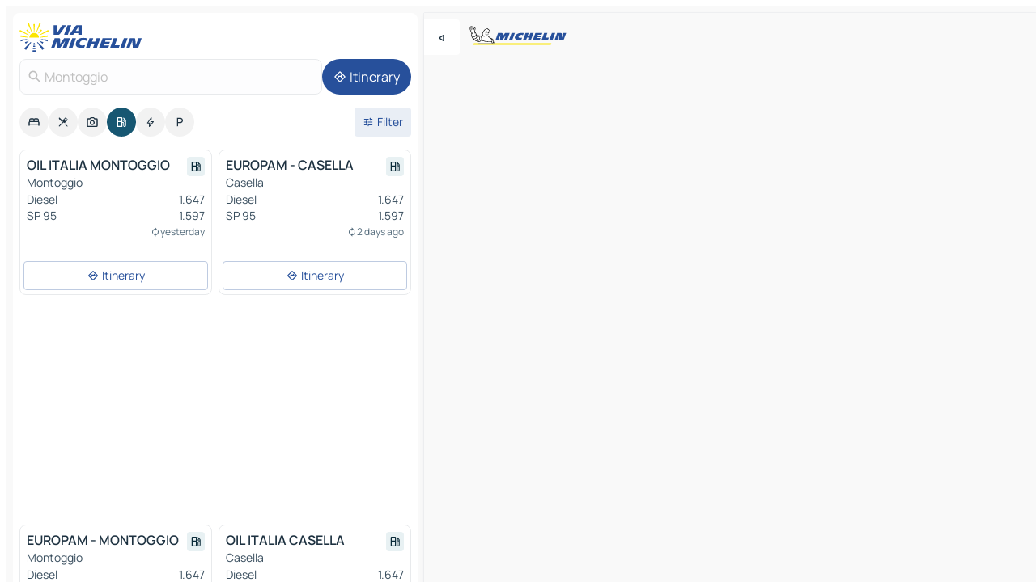

--- FILE ---
content_type: text/html
request_url: https://www.viamichelin.com/maps/service-stations/italy/liguria/genoa/montoggio-16026
body_size: 11989
content:
<!doctype html>
<html lang="en">

<head>
	<meta charset="utf-8" />
	<meta name="viewport" content="width=device-width, initial-scale=1, maximum-scale=1, user-scalable=no" />
	<meta name="apple-itunes-app" content="app-id=443142682" />
	<!-- start app -->
	
		<link href="../../../../../_app/immutable/assets/vnd.D6Q4K2v3.css" rel="stylesheet">
		<link href="../../../../../_app/immutable/assets/lib.C_dvSNBa.css" rel="stylesheet">
		<link href="../../../../../_app/immutable/assets/vnd.Dmjc78Y1.css" rel="stylesheet">
		<link href="../../../../../_app/immutable/assets/0.CLOjV44I.css" rel="stylesheet">
		<link href="../../../../../_app/immutable/assets/2.DTvqgUuk.css" rel="stylesheet">
		<link href="../../../../../_app/immutable/assets/10.C0zcU66-.css" rel="stylesheet"><!--1xg1a3p--><!--[!--><!--]--> <!--[--><!--[--><link rel="preconnect" href="https://map7.viamichelin.com"/> <link rel="dns-prefetch" href="https://map7.viamichelin.com"/><link rel="preconnect" href="https://map8.viamichelin.com"/> <link rel="dns-prefetch" href="https://map8.viamichelin.com"/><link rel="preconnect" href="https://map9.viamichelin.com"/> <link rel="dns-prefetch" href="https://map9.viamichelin.com"/><link rel="preconnect" href="https://sdk.privacy-center.org"/> <link rel="dns-prefetch" href="https://sdk.privacy-center.org"/><!--]--><!--]--> <!--[--><!--[--><!--]--><!--]--> <meta name="description" content="Find service stations in Montoggio. Find a petrol station and get the exact location on your ViaMichelin map"/> <meta property="og:type" content="website"/> <meta property="og:site_name" content="ViaMichelin"/> <!--[--><meta property="og:title" content="Petrol stations in Montoggio - find your service station - ViaMichelin"/><!--]--> <!--[--><meta property="og:description" content="Find service stations in Montoggio. Find a petrol station and get the exact location on your ViaMichelin map"/><!--]--> <!--[--><meta property="og:image" content="https://www.viamichelin.com/_app/immutable/assets/logo-social.CPCa_Ogs.png"/><!--]--> <!--[!--><!--]--> <!--[--><link rel="alternate" href="https://www.viamichelin.at/karten-stadtplan/tankstellen/italien/ligurien/genua/montoggio-16026" hreflang="de-at"/><link rel="alternate" href="https://fr.viamichelin.be/cartes-plans/stations-service/italie/ligurie/genes/montoggio-16026" hreflang="fr-be"/><link rel="alternate" href="https://nl.viamichelin.be/kaarten-plattegronden/tankstations/italie/ligurie/genua/montoggio-16026" hreflang="nl-be"/><link rel="alternate" href="https://de.viamichelin.ch/karten-stadtplan/tankstellen/italien/ligurien/genua/montoggio-16026" hreflang="de-ch"/><link rel="alternate" href="https://fr.viamichelin.ch/cartes-plans/stations-service/italie/ligurie/genes/montoggio-16026" hreflang="fr-ch"/><link rel="alternate" href="https://it.viamichelin.ch/mappe-piantine/stazioni-di-servizio/italia/liguria/genova/montoggio-16026" hreflang="it-ch"/><link rel="alternate" href="https://www.viamichelin.de/karten-stadtplan/tankstellen/italien/ligurien/genua/montoggio-16026" hreflang="de"/><link rel="alternate" href="https://www.viamichelin.es/mapas-planos/estaciones-servicio/italia/liguria/genova/montoggio-16026" hreflang="es"/><link rel="alternate" href="https://www.viamichelin.fr/cartes-plans/stations-service/italie/ligurie/genes/montoggio-16026" hreflang="fr"/><link rel="alternate" href="https://www.viamichelin.it/mappe-piantine/stazioni-di-servizio/italia/liguria/genova/montoggio-16026" hreflang="it"/><link rel="alternate" href="https://www.viamichelin.ie/maps/service-stations/italy/liguria/genoa/montoggio-16026" hreflang="en-ie"/><link rel="alternate" href="https://www.viamichelin.nl/kaarten-plattegronden/tankstations/italie/ligurie/genua/montoggio-16026" hreflang="nl"/><link rel="alternate" href="https://www.viamichelin.pt/mapas-plantas/estacoes-servico/italia/liguria/genova/montoggio-16026" hreflang="pt"/><link rel="alternate" href="https://www.viamichelin.co.uk/maps/service-stations/italy/liguria/genoa/montoggio-16026" hreflang="en-gb"/><!--]--> <!--[!--><!--]--><!----><title>Petrol stations in Montoggio - find your service station - ViaMichelin</title>
	<!-- end app -->

	<meta name="google-site-verification" content="BvR8OKWbfcFFcAeoGDlKwJAdKPsnfgRXqCFKTvtmdiU" />

	<link rel="icon" href="../../../../../favicon.png" />

	<!-- Start Consent -->
	<script nonce="kg4TcPXHsTuRVl013gq0RQ==" id="spcloader" async fetchpriority="high" type="text/javascript"
		src="https://sdk.privacy-center.org/a1a55c7f-7f45-4e4b-80ac-b48e44c2fe99/loader.js?target=www.viamichelin.com"></script>
	<script nonce="kg4TcPXHsTuRVl013gq0RQ==" type="text/javascript" async>
			window.didomiOnReady = window.didomiOnReady || [];
			window.didomiEventListeners = window.didomiEventListeners || [];

			window.didomiEventListeners.push(
				{
					event: "notice.shown",
					listener() {
						const $link = document.querySelector(
							".didomi-notice-view-partners-link-in-text"
						);
						if (!$link) {
							return;
						}
						$link.removeAttribute("href");
						$link.addEventListener("click", () => {
							Didomi.preferences.show("vendors");
						});
					},
				},
				{
					event: "notice.clickagree",
					listener() {
						window.postMessage({ type: 'didomi_clickagree'})
					}
				}
			);

			window.didomiConfig = {
				user: {
					bots: {
						consentRequired: false,
					},
				},
				preferences: {
					showWhenConsentIsMissing: false,
				},
			};

			window.gdprAppliesGlobally = true;
			// prettier-ignore
			!function(){function t(e){if(!window.frames[e]){if(document.body&&document.body.firstChild){let a=document.body,n=document.createElement("iframe");n.style.display="none",n.name=e,n.title=e,a.insertBefore(n,a.firstChild)}else setTimeout(function(){t(e)},5)}}function e(t,e,a,n,i){function r(t,a,n,r){if("function"!=typeof n)return;window[e]||(window[e]=[]);let s=!1;i&&(s=i(t,r,n)),s||window[e].push({command:t,version:a,callback:n,parameter:r})}function s(e){if(!window[t]||!0!==window[t].stub||!e.data)return;let i="string"==typeof e.data,r;try{r=i?JSON.parse(e.data):e.data}catch(s){return}if(r[a]){let f=r[a];window[t](f.command,f.version,function(t,a){let r={};r[n]={returnValue:t,success:a,callId:f.callId},e.source.postMessage(i?JSON.stringify(r):r,"*")},f.parameter)}}r.stub=!0,r.stubVersion=2,"function"!=typeof window[t]&&(window[t]=r,window.addEventListener?window.addEventListener("message",s,!1):window.attachEvent("onmessage",s))}e("__uspapi","__uspapiBuffer","__uspapiCall","__uspapiReturn"),t("__uspapiLocator"),e("__tcfapi","__tcfapiBuffr","__tcl","__tcfapiReturn"),t("__tcfapiLocator")}();
		</script>
	<!-- End Consent -->

	<!-- Start Google tag manager -->
	<script src="https://www.googletagmanager.com/gtag/js?id=G-L0VJCQ3ZDZ" defer type="didomi/javascript"
		nonce="kg4TcPXHsTuRVl013gq0RQ==" fetchpriority="low"></script>
	<script nonce="kg4TcPXHsTuRVl013gq0RQ==" type="text/javascript" defer>
			window.dataLayer = window.dataLayer || [];
			function gtag() {
				dataLayer.push(arguments);
			}
			gtag('js', new Date());
			gtag('config', 'G-L0VJCQ3ZDZ', { send_page_view: false });
		</script>
	<!-- End Google tag manager -->
</head>

<body data-sveltekit-preload-data="hover" class="text-body">
	<div style="display: contents"><!--[--><!--[--><!----><!--[--><!--]--> <!--[--><!----><div class="main-container bg-neutral-weak homepage svelte-9k52vj" style="--bottomsheet-height-offset: -100px;"><div class="map svelte-9k52vj"><div class="h-full w-full md:shadow-smooth-block md:relative svelte-6wt9i2" data-testid="map-container"><!--[!--><!--]--></div><!----> <!--[--><div class="absolute top-4 left-0 size-11 z-ontop hidden md:block"><button type="button" class="btn-filled-white btn-md rd-l-0 min-w-max"><!--[!--><!--[--><!----><span class="flex w-max size-3.5"><!--[--><!----><span class="icon-arrow-back-left inline-block"><!----></span><!----><!--]--><!----></span><!----><!--]--> <!--[!--><!--]--> <!--[!--><!--]--><!--]--> <!--[!--><!--]--></button><!----></div><!--]--> <img src="/_app/immutable/assets/vm-logo-bib-michelin.Dd_LzvJh.svg" alt="Michelin" class="absolute left-14 top-6 md:block hidden z-hover" height="24" width="120"/> <img height="32" width="126" src="/_app/immutable/assets/vm-logo-large.BEgj6SJ1.svg" alt="ViaMichelin" class="absolute-center-x top-2 md:hidden z-hover"/></div> <!--[!--><!--]--> <div class="slot-container md:p-2 md:pr-0 md:h-dvh printable svelte-9k52vj"><div class="md:overflow-hidden md:rd-2 md:h-dvh max-h-full printable"><div class="slot-wrapper h-full scrollbar-thin printable md:bg-neutral-weakest svelte-9k52vj"><!--[!--><!--]--> <!--[--><!----><!--[--><!----><!--[!--><!----><div class="translate-slide-offset md:block svelte-5lb488" style="--slide-offset: 0px;"><img src="/_app/immutable/assets/vm-logo-bib-michelin.Dd_LzvJh.svg" alt="Michelin" class="absolute top-[var(--top)] right-[var(--right)] md:hidden" style="--top: -24px; --right: 8px;" height="24" width="120"/> <div><div><div class="searchtools w-full md:flex md:flex-wrap md:gap-4 md:bg-transparent md:px-2 md:pt-2 svelte-1kj4v11" data-testid="map-search-panel"><!--[!--><!--]--> <!--[!--><div class="hidden md:block w-full"><header role="banner" class="flex items-center w-full py-1 justify-between md:py-0"><!--[!--><!--[--><a href="../../../../../" class="block py-1 pr-2 shrink-0" aria-label="Back to homepage" data-sveltekit-preload-data="tap"><img class="h-9 cover-left" src="/_app/immutable/assets/vm-logo-large.BEgj6SJ1.svg" alt="ViaMichelin" width="152" height="36"/></a><!--]--><!--]--> <!--[!--><!--[!--><!--]--><!--]--></header><!----></div><!--]--> <div class="flex gap-2 w-full md:p-0 md:bg-transparent border-coloredneutral-weakest rounded-full p-2"><div class="search relative w-full min-w-0  svelte-oeoh2d"><label for="address-search" class="text-sm"> <span class="input-container flex items-center p-2 w-full text-5 gap-1 rd-2 relative b-solid b-0.5 border-coloredneutral-weakest element-disabled bg-neutral-soft text-neutral svelte-xzp1b6"><!--[--><!----><span class="icon-search inline-block w-5 "><!----></span><!----><!--]--> <input type="text" id="address-search" class="input min-w-0 text-md text-coloredneutral b-0 flex-grow bg-transparent placeholder:text-neutral disabled:text-neutral svelte-xzp1b6" placeholder="Where are we going?" aria-label="Where are we going?" disabled autocomplete="off" value="Montoggio"/> <!--[!--><!--]--> <!--[!--><!--]--></span></label><!----> <ul class="results rd-2 absolute z-hover w-full m-0 mt-1 p-0 shadow-smooth-bottom-2 bg-neutral-weakest text-coloredneutral text-md svelte-oeoh2d" role="listbox" aria-label="Search results"><!--[!--><!--]--><!----> <!--[!--><!--]--><!----> <!--[!--><!--[!--><!--]--><!--]--><!----></ul></div><!----> <!--[--><button type="button" aria-label="Itinerary" class="btn-filled-primary btn-md z-infront rounded-full min-w-max"><!--[!--><!--[--><!----><span class="flex w-max"><!--[--><!----><span class="icon-directions inline-block"><!----></span><!----><!--]--><!----></span><!----><!--]--> <!--[--><span class="ml-1">Itinerary</span><!--]--> <!--[!--><!--]--><!--]--> <!--[!--><!--]--></button><!--]--></div></div></div><!----></div></div> <div class="poi-container relative z-1 md:block bg-neutral-weakest md:bg-transparent block svelte-5lb488"><button type="button" class="handle relative w-full p-4 rd-2 b-0 grid place-items-center bg-transparent md:hidden" aria-label="Open the panel" style="height: 40px;"><span class="rd-2 w-20 h-2 bg-base-15"></span></button><!----> <div class="mt-4"><div class="mb-2 px-2"><div class="flex justify-between flex-nowrap flex-row-reverse"><div class="grow-3 order-2"><div class="flex gap-1 flex-wrap" role="listbox" aria-multiselectable="true" aria-orientation="horizontal" aria-label="Points of interest"><!--[--><!--[!--><button type="button" role="option" title="Search Accommodations" aria-selected="false" aria-label="Search Accommodations" class="whitespace-nowrap flex justify-center items-center text-md gap-1 b-0 cursor-pointer rounded-full p-2.5 bg-neutral-soft hover:bg-coloredneutral-weak text-coloredneutral svelte-f2zwv4 aspect-ratio-1"><!--[!--><!--[--><!----><span class="flex w-max"><!--[--><!----><span class="icon-hotel inline-block"><!----></span><!----><!--]--><!----></span><!----><!--]--> <!--[!--><!--]--> <!--[!--><!--]--><!--]--></button><!--]--><!--[!--><button type="button" role="option" title="Search Restaurants" aria-selected="false" aria-label="Search Restaurants" class="whitespace-nowrap flex justify-center items-center text-md gap-1 b-0 cursor-pointer rounded-full p-2.5 bg-neutral-soft hover:bg-coloredneutral-weak text-coloredneutral svelte-f2zwv4 aspect-ratio-1"><!--[!--><!--[--><!----><span class="flex w-max"><!--[--><!----><span class="icon-restaurant inline-block"><!----></span><!----><!--]--><!----></span><!----><!--]--> <!--[!--><!--]--> <!--[!--><!--]--><!--]--></button><!--]--><!--[!--><button type="button" role="option" title="Search Tourism" aria-selected="false" aria-label="Search Tourism" class="whitespace-nowrap flex justify-center items-center text-md gap-1 b-0 cursor-pointer rounded-full p-2.5 bg-neutral-soft hover:bg-coloredneutral-weak text-coloredneutral svelte-f2zwv4 aspect-ratio-1"><!--[!--><!--[--><!----><span class="flex w-max"><!--[--><!----><span class="icon-tourism inline-block"><!----></span><!----><!--]--><!----></span><!----><!--]--> <!--[!--><!--]--> <!--[!--><!--]--><!--]--></button><!--]--><!--[!--><button type="button" role="option" title="Search Petrol stations" aria-selected="true" aria-label="Search Petrol stations" class="whitespace-nowrap flex justify-center items-center text-md gap-1 b-0 cursor-pointer rounded-full p-2.5 bg-fuel text-neutral-weakest hover:bg-fuel-soft svelte-f2zwv4 aspect-ratio-1"><!--[!--><!--[--><!----><span class="flex w-max"><!--[--><!----><span class="icon-energy-pump inline-block"><!----></span><!----><!--]--><!----></span><!----><!--]--> <!--[!--><!--]--> <!--[!--><!--]--><!--]--></button><!--]--><!--[!--><button type="button" role="option" title="Search EV stations" aria-selected="false" aria-label="Search EV stations" class="whitespace-nowrap flex justify-center items-center text-md gap-1 b-0 cursor-pointer rounded-full p-2.5 bg-neutral-soft hover:bg-coloredneutral-weak text-coloredneutral svelte-f2zwv4 aspect-ratio-1"><!--[!--><!--[--><!----><span class="flex w-max"><!--[--><!----><span class="icon-flash inline-block"><!----></span><!----><!--]--><!----></span><!----><!--]--> <!--[!--><!--]--> <!--[!--><!--]--><!--]--></button><!--]--><!--[!--><button type="button" role="option" title="Search Car parks" aria-selected="false" aria-label="Search Car parks" class="whitespace-nowrap flex justify-center items-center text-md gap-1 b-0 cursor-pointer rounded-full p-2.5 bg-neutral-soft hover:bg-coloredneutral-weak text-coloredneutral svelte-f2zwv4 aspect-ratio-1"><!--[!--><!--[--><!----><span class="flex w-max"><!--[--><!----><span class="icon-parking inline-block"><!----></span><!----><!--]--><!----></span><!----><!--]--> <!--[!--><!--]--> <!--[!--><!--]--><!--]--></button><!--]--><!--]--></div><!----></div> <!--[--><div class="ml-2 relative order-1"><button type="button" aria-label="Open filters" class="btn-filled-light btn-sm relative filter-button min-w-max"><!--[!--><!--[--><!----><span class="flex w-max"><!--[--><!----><span class="icon-tune inline-block"><!----></span><!----><!--]--><!----></span><!----><!--]--> <!--[--><span class="ml-1">Filter</span><!--]--> <!--[!--><!--]--><!--]--> <!--[--><!--[!--><!--]--><!----><!--]--></button><!----></div><!--]--></div> <div class="date-range-picker-container min-w-0 w-full order--1 mt-2"><div class="flex items-start gap-2"><!--[!--><!--]--></div></div></div><!----> <!--[!--><!--]--> <!--[--><ul data-testid="poilist" class="container m-0 px-2 grid svelte-1qh5ik5"><!--[!--><!--[--><!--[!--><!--[!--><!----><!--[--><!----><li data-testid="poi-card-0" data-category="energy" class="poi-card sm grid text-body border-coloredneutral-weakest bg-neutral-weakest hover:border-transparent border-1 border-solid rd-2 relative with-shadow vertical svelte-1ci3g67" role="none"><a href="?bounds=8.9960291~44.4720402~9.1003465~44.5446223&amp;itinerary=&amp;poiCategories=8&amp;selectedAddress=%7B%22address%22%3A%22Montoggio%22%2C%22city%22%3A%22Montoggio%22%2C%22coordinates%22%3A%7B%22lat%22%3A44.5176763%2C%22lng%22%3A9.0473203%7D%2C%22countryCode%22%3A%22ITA%22%2C%22region%22%3A%22Liguria%22%2C%22zipCode%22%3A%2216026%22%2C%22entityType%22%3A%22CITY%22%2C%22boundsSync%22%3Atrue%7D&amp;selectedPoi=a684baeef0e9~SERVICE_GAS_STATION&amp;withCaravan=false" class="decoration-none flex flex-col " data-sveltekit-preload-data="tap"><!--[!--><!--]--> <div class="pt-2 px-2 pb-0 grid h-max"><!--[--><!--[--><!--[--><div class="inline-flex justify-between w-full min-w-0 text-body text-md font-600 gap-x-0.5 text-coloredneutral"><span data-testid="card-title" class="pb-0.5 clamp-lines-2">OIL ITALIA MONTOGGIO</span> <!--[--><div class="flex items-center justify-center w-max shrink-0  rd-1 p-0.75 bg-fuel-weakest text-fuel-strongest h-6 w-6 undefined svelte-snfjjm"><!--[!--><!--[!--><!--[!--><!--]--> <!--[!--><!--]--> <!--[--><!----><div class="flex w-max"><!--[--><!----><div class="icon-energy-pump inline-block"><!----></div><!----><!--]--><!----></div><!----><!--]--><!--]--><!--]--></div><!--]--></div><!--]--><!--]--> <!--[!--><!--]--> <!--[--><span class="truncate font-400 text-sm text-coloredneutral-soft p-be-1px">Montoggio</span><!--]--> <!--[!--><!--]--> <!--[--><div data-testid="gas-station-fragment" class="grid gap-y-1 text-body text-coloredneutral-soft p-0 pt-1"><!--[--><ul class="grid gap-y-1 text-body text-sm text-coloredneutral-soft p-0"><!--[--><li class="flex justify-between"><span class="truncate">Diesel</span> <span>1.647</span></li><li class="flex justify-between"><span class="truncate">SP 95</span> <span>1.597</span></li><!--]--></ul><!--]--> <!--[!--><!--]--> <!--[--><span class="text-xs text-coloredneutral-softest self-end justify-self-end truncate mt-auto flex items-center"><!----><div class="icon-autorenew inline-block"><!----></div><!----><!----> yesterday</span><!--]--></div><!--]--> <!--[!--><!--]--> <!--[!--><!--]--><!--]--></div><!----></a> <div class="button-wrapper p-1 p-bs-3px"><!--[!--><!--[!--><!--[!--><button type="button" class="btn-outline-light btn-sm w-full overflow-hidden"><!--[!--><!--[--><!----><span class="flex w-max"><!--[--><!----><span class="icon-directions inline-block"><!----></span><!----><!--]--><!----></span><!----><!--]--> <!--[--><span class="ml-1 undefined text-wrap-balance">Itinerary</span><!--]--> <!--[!--><!--]--><!--]--> <!--[!--><!--]--></button><!--]--><!--]--><!--]--></div><!----><!----></li><!----><!--]--><!----><!--]--><!--]--><!--[!--><!--[!--><!----><!--[--><!----><li data-testid="poi-card-1" data-category="energy" class="poi-card sm grid text-body border-coloredneutral-weakest bg-neutral-weakest hover:border-transparent border-1 border-solid rd-2 relative with-shadow vertical svelte-1ci3g67" role="none"><a href="?bounds=8.9960291~44.4720402~9.1003465~44.5446223&amp;itinerary=&amp;poiCategories=8&amp;selectedAddress=%7B%22address%22%3A%22Montoggio%22%2C%22city%22%3A%22Montoggio%22%2C%22coordinates%22%3A%7B%22lat%22%3A44.5176763%2C%22lng%22%3A9.0473203%7D%2C%22countryCode%22%3A%22ITA%22%2C%22region%22%3A%22Liguria%22%2C%22zipCode%22%3A%2216026%22%2C%22entityType%22%3A%22CITY%22%2C%22boundsSync%22%3Atrue%7D&amp;selectedPoi=abb5dbe3fadf~SERVICE_GAS_STATION&amp;withCaravan=false" class="decoration-none flex flex-col " data-sveltekit-preload-data="tap"><!--[!--><!--]--> <div class="pt-2 px-2 pb-0 grid h-max"><!--[--><!--[--><!--[--><div class="inline-flex justify-between w-full min-w-0 text-body text-md font-600 gap-x-0.5 text-coloredneutral"><span data-testid="card-title" class="pb-0.5 clamp-lines-2">EUROPAM - CASELLA</span> <!--[--><div class="flex items-center justify-center w-max shrink-0  rd-1 p-0.75 bg-fuel-weakest text-fuel-strongest h-6 w-6 undefined svelte-snfjjm"><!--[!--><!--[!--><!--[!--><!--]--> <!--[!--><!--]--> <!--[--><!----><div class="flex w-max"><!--[--><!----><div class="icon-energy-pump inline-block"><!----></div><!----><!--]--><!----></div><!----><!--]--><!--]--><!--]--></div><!--]--></div><!--]--><!--]--> <!--[!--><!--]--> <!--[--><span class="truncate font-400 text-sm text-coloredneutral-soft p-be-1px">Casella</span><!--]--> <!--[!--><!--]--> <!--[--><div data-testid="gas-station-fragment" class="grid gap-y-1 text-body text-coloredneutral-soft p-0 pt-1"><!--[--><ul class="grid gap-y-1 text-body text-sm text-coloredneutral-soft p-0"><!--[--><li class="flex justify-between"><span class="truncate">Diesel</span> <span>1.647</span></li><li class="flex justify-between"><span class="truncate">SP 95</span> <span>1.597</span></li><!--]--></ul><!--]--> <!--[!--><!--]--> <!--[--><span class="text-xs text-coloredneutral-softest self-end justify-self-end truncate mt-auto flex items-center"><!----><div class="icon-autorenew inline-block"><!----></div><!----><!----> 2 days ago</span><!--]--></div><!--]--> <!--[!--><!--]--> <!--[!--><!--]--><!--]--></div><!----></a> <div class="button-wrapper p-1 p-bs-3px"><!--[!--><!--[!--><!--[!--><button type="button" class="btn-outline-light btn-sm w-full overflow-hidden"><!--[!--><!--[--><!----><span class="flex w-max"><!--[--><!----><span class="icon-directions inline-block"><!----></span><!----><!--]--><!----></span><!----><!--]--> <!--[--><span class="ml-1 undefined text-wrap-balance">Itinerary</span><!--]--> <!--[!--><!--]--><!--]--> <!--[!--><!--]--></button><!--]--><!--]--><!--]--></div><!----><!----></li><!----><!--]--><!----><!--]--><!--]--><!--[--><li class="flex justify-center ad"><!----><div class="flex items-center justify-center relative h-70 w-75"><!----><div id="div-gpt-ad-mpu_haut" class="ad size-full max-h-[var(--height)] max-w-[var(--width)] overflow-hidden md:max-h-[var(--md-height)] md:max-w-[var(--md-width)] div-gpt-ad-mpu_haut svelte-15hg1g9" style=" --width:300px; --height:250px; --md-width:300px; --md-height:250px; " data-testid="ad-poi-list"></div><!----><!----></div><!----></li><!--]--><!--[!--><!--[!--><!----><!--[--><!----><li data-testid="poi-card-3" data-category="energy" class="poi-card sm grid text-body border-coloredneutral-weakest bg-neutral-weakest hover:border-transparent border-1 border-solid rd-2 relative with-shadow vertical svelte-1ci3g67" role="none"><a href="?bounds=8.9960291~44.4720402~9.1003465~44.5446223&amp;itinerary=&amp;poiCategories=8&amp;selectedAddress=%7B%22address%22%3A%22Montoggio%22%2C%22city%22%3A%22Montoggio%22%2C%22coordinates%22%3A%7B%22lat%22%3A44.5176763%2C%22lng%22%3A9.0473203%7D%2C%22countryCode%22%3A%22ITA%22%2C%22region%22%3A%22Liguria%22%2C%22zipCode%22%3A%2216026%22%2C%22entityType%22%3A%22CITY%22%2C%22boundsSync%22%3Atrue%7D&amp;selectedPoi=cd458cc8bbe8~SERVICE_GAS_STATION&amp;withCaravan=false" class="decoration-none flex flex-col " data-sveltekit-preload-data="tap"><!--[!--><!--]--> <div class="pt-2 px-2 pb-0 grid h-max"><!--[--><!--[--><!--[--><div class="inline-flex justify-between w-full min-w-0 text-body text-md font-600 gap-x-0.5 text-coloredneutral"><span data-testid="card-title" class="pb-0.5 clamp-lines-2">EUROPAM - MONTOGGIO</span> <!--[--><div class="flex items-center justify-center w-max shrink-0  rd-1 p-0.75 bg-fuel-weakest text-fuel-strongest h-6 w-6 undefined svelte-snfjjm"><!--[!--><!--[!--><!--[!--><!--]--> <!--[!--><!--]--> <!--[--><!----><div class="flex w-max"><!--[--><!----><div class="icon-energy-pump inline-block"><!----></div><!----><!--]--><!----></div><!----><!--]--><!--]--><!--]--></div><!--]--></div><!--]--><!--]--> <!--[!--><!--]--> <!--[--><span class="truncate font-400 text-sm text-coloredneutral-soft p-be-1px">Montoggio</span><!--]--> <!--[!--><!--]--> <!--[--><div data-testid="gas-station-fragment" class="grid gap-y-1 text-body text-coloredneutral-soft p-0 pt-1"><!--[--><ul class="grid gap-y-1 text-body text-sm text-coloredneutral-soft p-0"><!--[--><li class="flex justify-between"><span class="truncate">Diesel</span> <span>1.647</span></li><li class="flex justify-between"><span class="truncate">SP 95</span> <span>1.597</span></li><!--]--></ul><!--]--> <!--[!--><!--]--> <!--[--><span class="text-xs text-coloredneutral-softest self-end justify-self-end truncate mt-auto flex items-center"><!----><div class="icon-autorenew inline-block"><!----></div><!----><!----> 2 days ago</span><!--]--></div><!--]--> <!--[!--><!--]--> <!--[!--><!--]--><!--]--></div><!----></a> <div class="button-wrapper p-1 p-bs-3px"><!--[!--><!--[!--><!--[!--><button type="button" class="btn-outline-light btn-sm w-full overflow-hidden"><!--[!--><!--[--><!----><span class="flex w-max"><!--[--><!----><span class="icon-directions inline-block"><!----></span><!----><!--]--><!----></span><!----><!--]--> <!--[--><span class="ml-1 undefined text-wrap-balance">Itinerary</span><!--]--> <!--[!--><!--]--><!--]--> <!--[!--><!--]--></button><!--]--><!--]--><!--]--></div><!----><!----></li><!----><!--]--><!----><!--]--><!--]--><!--[!--><!--[!--><!----><!--[--><!----><li data-testid="poi-card-4" data-category="energy" class="poi-card sm grid text-body border-coloredneutral-weakest bg-neutral-weakest hover:border-transparent border-1 border-solid rd-2 relative with-shadow vertical svelte-1ci3g67" role="none"><a href="?bounds=8.9960291~44.4720402~9.1003465~44.5446223&amp;itinerary=&amp;poiCategories=8&amp;selectedAddress=%7B%22address%22%3A%22Montoggio%22%2C%22city%22%3A%22Montoggio%22%2C%22coordinates%22%3A%7B%22lat%22%3A44.5176763%2C%22lng%22%3A9.0473203%7D%2C%22countryCode%22%3A%22ITA%22%2C%22region%22%3A%22Liguria%22%2C%22zipCode%22%3A%2216026%22%2C%22entityType%22%3A%22CITY%22%2C%22boundsSync%22%3Atrue%7D&amp;selectedPoi=eb5e731b4e61~SERVICE_GAS_STATION&amp;withCaravan=false" class="decoration-none flex flex-col " data-sveltekit-preload-data="tap"><!--[!--><!--]--> <div class="pt-2 px-2 pb-0 grid h-max"><!--[--><!--[--><!--[--><div class="inline-flex justify-between w-full min-w-0 text-body text-md font-600 gap-x-0.5 text-coloredneutral"><span data-testid="card-title" class="pb-0.5 clamp-lines-2">OIL ITALIA CASELLA</span> <!--[--><div class="flex items-center justify-center w-max shrink-0  rd-1 p-0.75 bg-fuel-weakest text-fuel-strongest h-6 w-6 undefined svelte-snfjjm"><!--[!--><!--[!--><!--[!--><!--]--> <!--[!--><!--]--> <!--[--><!----><div class="flex w-max"><!--[--><!----><div class="icon-energy-pump inline-block"><!----></div><!----><!--]--><!----></div><!----><!--]--><!--]--><!--]--></div><!--]--></div><!--]--><!--]--> <!--[!--><!--]--> <!--[--><span class="truncate font-400 text-sm text-coloredneutral-soft p-be-1px">Casella</span><!--]--> <!--[!--><!--]--> <!--[--><div data-testid="gas-station-fragment" class="grid gap-y-1 text-body text-coloredneutral-soft p-0 pt-1"><!--[--><ul class="grid gap-y-1 text-body text-sm text-coloredneutral-soft p-0"><!--[--><li class="flex justify-between"><span class="truncate">Diesel</span> <span>1.647</span></li><li class="flex justify-between"><span class="truncate">SP 95</span> <span>1.597</span></li><!--]--></ul><!--]--> <!--[!--><!--]--> <!--[--><span class="text-xs text-coloredneutral-softest self-end justify-self-end truncate mt-auto flex items-center"><!----><div class="icon-autorenew inline-block"><!----></div><!----><!----> yesterday</span><!--]--></div><!--]--> <!--[!--><!--]--> <!--[!--><!--]--><!--]--></div><!----></a> <div class="button-wrapper p-1 p-bs-3px"><!--[!--><!--[!--><!--[!--><button type="button" class="btn-outline-light btn-sm w-full overflow-hidden"><!--[!--><!--[--><!----><span class="flex w-max"><!--[--><!----><span class="icon-directions inline-block"><!----></span><!----><!--]--><!----></span><!----><!--]--> <!--[--><span class="ml-1 undefined text-wrap-balance">Itinerary</span><!--]--> <!--[!--><!--]--><!--]--> <!--[!--><!--]--></button><!--]--><!--]--><!--]--></div><!----><!----></li><!----><!--]--><!----><!--]--><!--]--><!--]--><!--]--></ul><!--]--><!----> <!--[!--><!--]--></div> <!--[!--><!--]--> <!--[!--><!--]--> <!--[--><!--[!--><!--]--><!--]--> <footer role="contentinfo" data-sveltekit-preload-data="tap" class="bg-neutral-weakest flex flex-col gap-6 p-2 pb-0  svelte-1b4fnhr"><div class="flex flex-col gap-4 "><div class="flex justify-between"><img src="/_app/immutable/assets/vm-logo-bib-michelin.Dd_LzvJh.svg" alt="Michelin" height="24" width="120"/> <button type="button" class="btn-outline-primary btn-md min-w-max"><!--[!--><!--[--><!----><span class="flex w-max"><!--[--><!----><span class="icon-flag-international inline-block"><!----></span><!----><!--]--><!----></span><!----><!--]--> <!--[--><span class="ml-1">English - International</span><!--]--> <!--[!--><!--]--><!--]--> <!--[!--><!--]--></button><!----></div> <div class="flex flex-col md:flex-row md:flex-wrap gap-4"><!--[--><a href="https://3fe75001.sibforms.com/serve/[base64]" class="min-w-max btn-filled-primary btn-md svelte-1b8k1k" rel="noopener" target="_blank"><!--[!--><!--[--><!----><div class="flex w-max"><!--[--><!----><div class="icon-mail inline-block"><!----></div><!----><!--]--><!----></div><!----><!--]--> <!--[--><span class="px-1">Subscribe to our Newsletter</span><!--]--> <!--[!--><!--]--><!--]--></a><!--]--> <a href="https://www.viamichelin.com/magazine/?utm_source=viamichelin_web&amp;utm_medium=browse_button" class="min-w-max btn-filled-light btn-md svelte-1b8k1k" rel="external noopener" target="_blank"><!--[!--><!--[--><!----><div class="flex w-max"><!--[--><!----><div class="icon-menu-book inline-block"><!----></div><!----><!--]--><!----></div><!----><!--]--> <!--[--><span class="px-1">Browse ViaMichelin Magazine</span><!--]--> <!--[!--><!--]--><!--]--></a><!----></div></div> <!--[!--><!--]--> <!--[!--><!--]--><!----> <!--[--><!--[--><ol itemscope="" itemtype="http://schema.org/BreadcrumbList" class="breadcrumbs flex flex-wrap p-0 items-center whitespace-nowrap svelte-qo6nxf"><li itemprop="itemListElement" itemtype="http://schema.org/ListItem" itemscope="" class="svelte-qo6nxf"><a href="/" class="link inline svelte-1b8k1k" itemprop="item"><!--[--><span itemprop="name">Home</span><!----><!--]--></a><!----> <meta itemprop="position" content="0"/></li> <!--[--><!--[--><li itemprop="itemListElement" itemtype="http://schema.org/ListItem" itemscope="" class="svelte-qo6nxf"><!--[--><a href="/" class="link inline svelte-1b8k1k" itemprop="item" data-sveltekit-preload-data="off"><!--[--><span itemprop="name">Maps</span><!----><!--]--></a><!--]--> <meta itemprop="position" content="1"/></li><!--]--><!--[--><li itemprop="itemListElement" itemtype="http://schema.org/ListItem" itemscope="" class="svelte-qo6nxf"><!--[--><a href="/maps/service-stations" class="link inline svelte-1b8k1k" itemprop="item" data-sveltekit-preload-data="off"><!--[--><span itemprop="name">Gas stations</span><!----><!--]--></a><!--]--> <meta itemprop="position" content="2"/></li><!--]--><!--[--><li itemprop="itemListElement" itemtype="http://schema.org/ListItem" itemscope="" class="svelte-qo6nxf"><!--[--><a href="/maps/service-stations/italy" class="link inline svelte-1b8k1k" itemprop="item" data-sveltekit-preload-data="off"><!--[--><span itemprop="name">Italy</span><!----><!--]--></a><!--]--> <meta itemprop="position" content="3"/></li><!--]--><!--[--><li itemprop="itemListElement" itemtype="http://schema.org/ListItem" itemscope="" class="svelte-qo6nxf"><!--[--><a href="/maps/service-stations/italy/liguria" class="link inline svelte-1b8k1k" itemprop="item" data-sveltekit-preload-data="off"><!--[--><span itemprop="name">Liguria</span><!----><!--]--></a><!--]--> <meta itemprop="position" content="4"/></li><!--]--><!--[--><li itemprop="itemListElement" itemtype="http://schema.org/ListItem" itemscope="" class="svelte-qo6nxf"><!--[--><a href="/maps/service-stations/italy/liguria/genoa" class="link inline svelte-1b8k1k" itemprop="item" data-sveltekit-preload-data="off"><!--[--><span itemprop="name">Genoa</span><!----><!--]--></a><!--]--> <meta itemprop="position" content="5"/></li><!--]--><!--[--><li itemprop="itemListElement" itemtype="http://schema.org/ListItem" itemscope="" class="svelte-qo6nxf"><!--[!--><span itemprop="name" class="text-md text-neutral-strongest">Montoggio</span><!--]--> <meta itemprop="position" content="6"/></li><!--]--><!--]--></ol><!--]--> <!--[--><h1 class="text-md font-medium">Petrol stations in Montoggio - find your service station - ViaMichelin</h1><!--]--> <!--[--><!--[!--><p class="description">Find service stations in Montoggio. Find a petrol station and get the exact location on your ViaMichelin map</p><!--]--><!--]--> <!--[!--><!--]--> <!--[--><section class="flex flex-col gap-0 p-0 m-0"><!--[--><h2 class="border-b-1 border-b-solid text-coloredneutral-soft text-bold text-md m-0" data-testid="seo-footer-link-block-title"><button type="button" class="btn-ghost-primary btn-md w-full justify-between min-w-max"><!--[!--><!--[!--><!--]--> <!--[--><span class="mr-1">Montoggio</span><!--]--> <!--[--><!----><span class="flex w-max"><!--[--><!----><span class="icon-chevron-right inline-block"><!----></span><!----><!--]--><!----></span><!----><!--]--><!--]--> <!--[!--><!--]--></button><!----></h2> <ul data-testid="seo-footer-link-block-list" class="svelte-1ba0xl7"><!--[--><li><a href="/maps/italy/liguria/genoa/montoggio-16026" class="min-w-max link flex justify-start svelte-1b8k1k"><!--[!--><!--[!--><!--]--> <!--[--><span class="px-1">Montoggio Maps</span><!--]--> <!--[!--><!--]--><!--]--></a><!----></li><li><a href="/maps/traffic/italy/liguria/genoa/montoggio-16026" class="min-w-max link flex justify-start svelte-1b8k1k"><!--[!--><!--[!--><!--]--> <!--[--><span class="px-1">Montoggio Traffic</span><!--]--> <!--[!--><!--]--><!--]--></a><!----></li><li><a href="/maps/hotels/italy/liguria/genoa/montoggio-16026" class="min-w-max link flex justify-start svelte-1b8k1k"><!--[!--><!--[!--><!--]--> <!--[--><span class="px-1">Montoggio Hotels</span><!--]--> <!--[!--><!--]--><!--]--></a><!----></li><li><a href="/maps/restaurants/italy/liguria/genoa/montoggio-16026" class="min-w-max link flex justify-start svelte-1b8k1k"><!--[!--><!--[!--><!--]--> <!--[--><span class="px-1">Montoggio Restaurants</span><!--]--> <!--[!--><!--]--><!--]--></a><!----></li><li><a href="/maps/tourist-attractions/italy/liguria/genoa/montoggio-16026" class="min-w-max link flex justify-start svelte-1b8k1k"><!--[!--><!--[!--><!--]--> <!--[--><span class="px-1">Montoggio Tourist attractions</span><!--]--> <!--[!--><!--]--><!--]--></a><!----></li><li><a href="/maps/service-stations/italy/liguria/genoa/montoggio-16026" class="min-w-max link flex justify-start svelte-1b8k1k"><!--[!--><!--[!--><!--]--> <!--[--><span class="px-1">Montoggio Gas stations</span><!--]--> <!--[!--><!--]--><!--]--></a><!----></li><li><a href="/maps/car-parks/italy/liguria/genoa/montoggio-16026" class="min-w-max link flex justify-start svelte-1b8k1k"><!--[!--><!--[!--><!--]--> <!--[--><span class="px-1">Montoggio Car parks</span><!--]--> <!--[!--><!--]--><!--]--></a><!----></li><!--]--></ul><!--]--> <!--[--><h2 class="border-b-1 border-b-solid text-coloredneutral-soft text-bold text-md m-0" data-testid="seo-footer-link-block-title"><button type="button" class="btn-ghost-primary btn-md w-full justify-between min-w-max"><!--[!--><!--[!--><!--]--> <!--[--><span class="mr-1">Routes</span><!--]--> <!--[--><!----><span class="flex w-max"><!--[--><!----><span class="icon-chevron-right inline-block"><!----></span><!----><!--]--><!----></span><!----><!--]--><!--]--> <!--[!--><!--]--></button><!----></h2> <ul data-testid="seo-footer-link-block-list" class="svelte-1ba0xl7"><!--[--><li><a href="/routes/results/montoggio-16026-genoa-liguria-italy-to-genoa-16121-genoa-liguria-italy" class="min-w-max link flex justify-start svelte-1b8k1k"><!--[!--><!--[!--><!--]--> <!--[--><span class="px-1">Routes Montoggio - Genoa</span><!--]--> <!--[!--><!--]--><!--]--></a><!----></li><li><a href="/routes/results/montoggio-16026-genoa-liguria-italy-to-casella-16015-genoa-liguria-italy" class="min-w-max link flex justify-start svelte-1b8k1k"><!--[!--><!--[!--><!--]--> <!--[--><span class="px-1">Routes Montoggio - Casella</span><!--]--> <!--[!--><!--]--><!--]--></a><!----></li><li><a href="/routes/results/montoggio-16026-genoa-liguria-italy-to-savignone-16010-genoa-liguria-italy" class="min-w-max link flex justify-start svelte-1b8k1k"><!--[!--><!--[!--><!--]--> <!--[--><span class="px-1">Routes Montoggio - Savignone</span><!--]--> <!--[!--><!--]--><!--]--></a><!----></li><li><a href="/routes/results/montoggio-16026-genoa-liguria-italy-to-sant_olcese-16010-genoa-liguria-italy" class="min-w-max link flex justify-start svelte-1b8k1k"><!--[!--><!--[!--><!--]--> <!--[--><span class="px-1">Routes Montoggio - Sant'Olcese</span><!--]--> <!--[!--><!--]--><!--]--></a><!----></li><li><a href="/routes/results/montoggio-16026-genoa-liguria-italy-to-serra_ricco-16010-genoa-liguria-italy" class="min-w-max link flex justify-start svelte-1b8k1k"><!--[!--><!--[!--><!--]--> <!--[--><span class="px-1">Routes Montoggio - Serra Riccò</span><!--]--> <!--[!--><!--]--><!--]--></a><!----></li><li><a href="/routes/results/montoggio-16026-genoa-liguria-italy-to-busalla-16012-genoa-liguria-italy" class="min-w-max link flex justify-start svelte-1b8k1k"><!--[!--><!--[!--><!--]--> <!--[--><span class="px-1">Routes Montoggio - Busalla</span><!--]--> <!--[!--><!--]--><!--]--></a><!----></li><li><a href="/routes/results/montoggio-16026-genoa-liguria-italy-to-mignanego-16018-genoa-liguria-italy" class="min-w-max link flex justify-start svelte-1b8k1k"><!--[!--><!--[!--><!--]--> <!--[--><span class="px-1">Routes Montoggio - Mignanego</span><!--]--> <!--[!--><!--]--><!--]--></a><!----></li><li><a href="/routes/results/montoggio-16026-genoa-liguria-italy-to-ceranesi-16014-genoa-liguria-italy" class="min-w-max link flex justify-start svelte-1b8k1k"><!--[!--><!--[!--><!--]--> <!--[--><span class="px-1">Routes Montoggio - Ceranesi</span><!--]--> <!--[!--><!--]--><!--]--></a><!----></li><li><a href="/routes/results/montoggio-16026-genoa-liguria-italy-to-campomorone-16014-genoa-liguria-italy" class="min-w-max link flex justify-start svelte-1b8k1k"><!--[!--><!--[!--><!--]--> <!--[--><span class="px-1">Routes Montoggio - Campomorone</span><!--]--> <!--[!--><!--]--><!--]--></a><!----></li><li><a href="/routes/results/montoggio-16026-genoa-liguria-italy-to-ronco_scrivia-16019-genoa-liguria-italy" class="min-w-max link flex justify-start svelte-1b8k1k"><!--[!--><!--[!--><!--]--> <!--[--><span class="px-1">Routes Montoggio - Ronco Scrivia</span><!--]--> <!--[!--><!--]--><!--]--></a><!----></li><li><a href="/routes/results/montoggio-16026-genoa-liguria-italy-to-bogliasco-16031-genoa-liguria-italy" class="min-w-max link flex justify-start svelte-1b8k1k"><!--[!--><!--[!--><!--]--> <!--[--><span class="px-1">Routes Montoggio - Bogliasco</span><!--]--> <!--[!--><!--]--><!--]--></a><!----></li><li><a href="/routes/results/montoggio-16026-genoa-liguria-italy-to-sori-16030-genoa-liguria-italy" class="min-w-max link flex justify-start svelte-1b8k1k"><!--[!--><!--[!--><!--]--> <!--[--><span class="px-1">Routes Montoggio - Sori</span><!--]--> <!--[!--><!--]--><!--]--></a><!----></li><li><a href="/routes/results/montoggio-16026-genoa-liguria-italy-to-recco-16036-genoa-liguria-italy" class="min-w-max link flex justify-start svelte-1b8k1k"><!--[!--><!--[!--><!--]--> <!--[--><span class="px-1">Routes Montoggio - Recco</span><!--]--> <!--[!--><!--]--><!--]--></a><!----></li><li><a href="/routes/results/montoggio-16026-genoa-liguria-italy-to-valbrevenna-16010-genoa-liguria-italy" class="min-w-max link flex justify-start svelte-1b8k1k"><!--[!--><!--[!--><!--]--> <!--[--><span class="px-1">Routes Montoggio - Valbrevenna</span><!--]--> <!--[!--><!--]--><!--]--></a><!----></li><li><a href="/routes/results/montoggio-16026-genoa-liguria-italy-to-davagna-16022-genoa-liguria-italy" class="min-w-max link flex justify-start svelte-1b8k1k"><!--[!--><!--[!--><!--]--> <!--[--><span class="px-1">Routes Montoggio - Davagna</span><!--]--> <!--[!--><!--]--><!--]--></a><!----></li><li><a href="/routes/results/montoggio-16026-genoa-liguria-italy-to-crocefieschi-16010-genoa-liguria-italy" class="min-w-max link flex justify-start svelte-1b8k1k"><!--[!--><!--[!--><!--]--> <!--[--><span class="px-1">Routes Montoggio - Crocefieschi</span><!--]--> <!--[!--><!--]--><!--]--></a><!----></li><li><a href="/routes/results/montoggio-16026-genoa-liguria-italy-to-bargagli-16021-genoa-liguria-italy" class="min-w-max link flex justify-start svelte-1b8k1k"><!--[!--><!--[!--><!--]--> <!--[--><span class="px-1">Routes Montoggio - Bargagli</span><!--]--> <!--[!--><!--]--><!--]--></a><!----></li><li><a href="/routes/results/montoggio-16026-genoa-liguria-italy-to-torriglia-16029-genoa-liguria-italy" class="min-w-max link flex justify-start svelte-1b8k1k"><!--[!--><!--[!--><!--]--> <!--[--><span class="px-1">Routes Montoggio - Torriglia</span><!--]--> <!--[!--><!--]--><!--]--></a><!----></li><li><a href="/routes/results/montoggio-16026-genoa-liguria-italy-to-vobbia-16010-genoa-liguria-italy" class="min-w-max link flex justify-start svelte-1b8k1k"><!--[!--><!--[!--><!--]--> <!--[--><span class="px-1">Routes Montoggio - Vobbia</span><!--]--> <!--[!--><!--]--><!--]--></a><!----></li><li><a href="/routes/results/montoggio-16026-genoa-liguria-italy-to-lumarzo-16024-genoa-liguria-italy" class="min-w-max link flex justify-start svelte-1b8k1k"><!--[!--><!--[!--><!--]--> <!--[--><span class="px-1">Routes Montoggio - Lumarzo</span><!--]--> <!--[!--><!--]--><!--]--></a><!----></li><!--]--></ul><!--]--> <!--[--><!--[--><h2 class="border-b-1 border-b-solid text-coloredneutral-soft text-bold text-md m-0" data-testid="seo-footer-link-block-title"><button type="button" class="btn-ghost-primary btn-md w-full justify-between min-w-max"><!--[!--><!--[!--><!--]--> <!--[--><span class="mr-1">Maps</span><!--]--> <!--[--><!----><span class="flex w-max"><!--[--><!----><span class="icon-chevron-right inline-block"><!----></span><!----><!--]--><!----></span><!----><!--]--><!--]--> <!--[!--><!--]--></button><!----></h2> <ul data-testid="seo-footer-link-block-list" class="svelte-1ba0xl7"><!--[--><li><a href="/maps/italy/liguria/genoa/genoa-16121" class="min-w-max link flex justify-start svelte-1b8k1k"><!--[!--><!--[!--><!--]--> <!--[--><span class="px-1">Maps Genoa</span><!--]--> <!--[!--><!--]--><!--]--></a><!----></li><li><a href="/maps/italy/liguria/genoa/casella-16015" class="min-w-max link flex justify-start svelte-1b8k1k"><!--[!--><!--[!--><!--]--> <!--[--><span class="px-1">Maps Casella</span><!--]--> <!--[!--><!--]--><!--]--></a><!----></li><li><a href="/maps/italy/liguria/genoa/savignone-16010" class="min-w-max link flex justify-start svelte-1b8k1k"><!--[!--><!--[!--><!--]--> <!--[--><span class="px-1">Maps Savignone</span><!--]--> <!--[!--><!--]--><!--]--></a><!----></li><li><a href="/maps/italy/liguria/genoa/sant_olcese-16010" class="min-w-max link flex justify-start svelte-1b8k1k"><!--[!--><!--[!--><!--]--> <!--[--><span class="px-1">Maps Sant'Olcese</span><!--]--> <!--[!--><!--]--><!--]--></a><!----></li><li><a href="/maps/italy/liguria/genoa/serra_ricco-16010" class="min-w-max link flex justify-start svelte-1b8k1k"><!--[!--><!--[!--><!--]--> <!--[--><span class="px-1">Maps Serra Riccò</span><!--]--> <!--[!--><!--]--><!--]--></a><!----></li><li><a href="/maps/italy/liguria/genoa/busalla-16012" class="min-w-max link flex justify-start svelte-1b8k1k"><!--[!--><!--[!--><!--]--> <!--[--><span class="px-1">Maps Busalla</span><!--]--> <!--[!--><!--]--><!--]--></a><!----></li><li><a href="/maps/italy/liguria/genoa/mignanego-16018" class="min-w-max link flex justify-start svelte-1b8k1k"><!--[!--><!--[!--><!--]--> <!--[--><span class="px-1">Maps Mignanego</span><!--]--> <!--[!--><!--]--><!--]--></a><!----></li><li><a href="/maps/italy/liguria/genoa/ceranesi-16014" class="min-w-max link flex justify-start svelte-1b8k1k"><!--[!--><!--[!--><!--]--> <!--[--><span class="px-1">Maps Ceranesi</span><!--]--> <!--[!--><!--]--><!--]--></a><!----></li><li><a href="/maps/italy/liguria/genoa/campomorone-16014" class="min-w-max link flex justify-start svelte-1b8k1k"><!--[!--><!--[!--><!--]--> <!--[--><span class="px-1">Maps Campomorone</span><!--]--> <!--[!--><!--]--><!--]--></a><!----></li><li><a href="/maps/italy/liguria/genoa/ronco_scrivia-16019" class="min-w-max link flex justify-start svelte-1b8k1k"><!--[!--><!--[!--><!--]--> <!--[--><span class="px-1">Maps Ronco Scrivia</span><!--]--> <!--[!--><!--]--><!--]--></a><!----></li><li><a href="/maps/italy/liguria/genoa/bogliasco-16031" class="min-w-max link flex justify-start svelte-1b8k1k"><!--[!--><!--[!--><!--]--> <!--[--><span class="px-1">Maps Bogliasco</span><!--]--> <!--[!--><!--]--><!--]--></a><!----></li><li><a href="/maps/italy/liguria/genoa/sori-16030" class="min-w-max link flex justify-start svelte-1b8k1k"><!--[!--><!--[!--><!--]--> <!--[--><span class="px-1">Maps Sori</span><!--]--> <!--[!--><!--]--><!--]--></a><!----></li><li><a href="/maps/italy/liguria/genoa/recco-16036" class="min-w-max link flex justify-start svelte-1b8k1k"><!--[!--><!--[!--><!--]--> <!--[--><span class="px-1">Maps Recco</span><!--]--> <!--[!--><!--]--><!--]--></a><!----></li><li><a href="/maps/italy/liguria/genoa/valbrevenna-16010" class="min-w-max link flex justify-start svelte-1b8k1k"><!--[!--><!--[!--><!--]--> <!--[--><span class="px-1">Maps Valbrevenna</span><!--]--> <!--[!--><!--]--><!--]--></a><!----></li><li><a href="/maps/italy/liguria/genoa/davagna-16022" class="min-w-max link flex justify-start svelte-1b8k1k"><!--[!--><!--[!--><!--]--> <!--[--><span class="px-1">Maps Davagna</span><!--]--> <!--[!--><!--]--><!--]--></a><!----></li><li><a href="/maps/italy/liguria/genoa/crocefieschi-16010" class="min-w-max link flex justify-start svelte-1b8k1k"><!--[!--><!--[!--><!--]--> <!--[--><span class="px-1">Maps Crocefieschi</span><!--]--> <!--[!--><!--]--><!--]--></a><!----></li><li><a href="/maps/italy/liguria/genoa/bargagli-16021" class="min-w-max link flex justify-start svelte-1b8k1k"><!--[!--><!--[!--><!--]--> <!--[--><span class="px-1">Maps Bargagli</span><!--]--> <!--[!--><!--]--><!--]--></a><!----></li><li><a href="/maps/italy/liguria/genoa/torriglia-16029" class="min-w-max link flex justify-start svelte-1b8k1k"><!--[!--><!--[!--><!--]--> <!--[--><span class="px-1">Maps Torriglia</span><!--]--> <!--[!--><!--]--><!--]--></a><!----></li><li><a href="/maps/italy/liguria/genoa/vobbia-16010" class="min-w-max link flex justify-start svelte-1b8k1k"><!--[!--><!--[!--><!--]--> <!--[--><span class="px-1">Maps Vobbia</span><!--]--> <!--[!--><!--]--><!--]--></a><!----></li><li><a href="/maps/italy/liguria/genoa/lumarzo-16024" class="min-w-max link flex justify-start svelte-1b8k1k"><!--[!--><!--[!--><!--]--> <!--[--><span class="px-1">Maps Lumarzo</span><!--]--> <!--[!--><!--]--><!--]--></a><!----></li><!--]--></ul><h2 class="border-b-1 border-b-solid text-coloredneutral-soft text-bold text-md m-0" data-testid="seo-footer-link-block-title"><button type="button" class="btn-ghost-primary btn-md w-full justify-between min-w-max"><!--[!--><!--[!--><!--]--> <!--[--><span class="mr-1">Traffic</span><!--]--> <!--[--><!----><span class="flex w-max"><!--[--><!----><span class="icon-chevron-right inline-block"><!----></span><!----><!--]--><!----></span><!----><!--]--><!--]--> <!--[!--><!--]--></button><!----></h2> <ul data-testid="seo-footer-link-block-list" class="svelte-1ba0xl7"><!--[--><li><a href="/maps/traffic/italy/liguria/genoa/genoa-16121" class="min-w-max link flex justify-start svelte-1b8k1k"><!--[!--><!--[!--><!--]--> <!--[--><span class="px-1">Traffic Genoa</span><!--]--> <!--[!--><!--]--><!--]--></a><!----></li><li><a href="/maps/traffic/italy/liguria/genoa/casella-16015" class="min-w-max link flex justify-start svelte-1b8k1k"><!--[!--><!--[!--><!--]--> <!--[--><span class="px-1">Traffic Casella</span><!--]--> <!--[!--><!--]--><!--]--></a><!----></li><li><a href="/maps/traffic/italy/liguria/genoa/savignone-16010" class="min-w-max link flex justify-start svelte-1b8k1k"><!--[!--><!--[!--><!--]--> <!--[--><span class="px-1">Traffic Savignone</span><!--]--> <!--[!--><!--]--><!--]--></a><!----></li><li><a href="/maps/traffic/italy/liguria/genoa/sant_olcese-16010" class="min-w-max link flex justify-start svelte-1b8k1k"><!--[!--><!--[!--><!--]--> <!--[--><span class="px-1">Traffic Sant'Olcese</span><!--]--> <!--[!--><!--]--><!--]--></a><!----></li><li><a href="/maps/traffic/italy/liguria/genoa/serra_ricco-16010" class="min-w-max link flex justify-start svelte-1b8k1k"><!--[!--><!--[!--><!--]--> <!--[--><span class="px-1">Traffic Serra Riccò</span><!--]--> <!--[!--><!--]--><!--]--></a><!----></li><li><a href="/maps/traffic/italy/liguria/genoa/busalla-16012" class="min-w-max link flex justify-start svelte-1b8k1k"><!--[!--><!--[!--><!--]--> <!--[--><span class="px-1">Traffic Busalla</span><!--]--> <!--[!--><!--]--><!--]--></a><!----></li><li><a href="/maps/traffic/italy/liguria/genoa/mignanego-16018" class="min-w-max link flex justify-start svelte-1b8k1k"><!--[!--><!--[!--><!--]--> <!--[--><span class="px-1">Traffic Mignanego</span><!--]--> <!--[!--><!--]--><!--]--></a><!----></li><li><a href="/maps/traffic/italy/liguria/genoa/ceranesi-16014" class="min-w-max link flex justify-start svelte-1b8k1k"><!--[!--><!--[!--><!--]--> <!--[--><span class="px-1">Traffic Ceranesi</span><!--]--> <!--[!--><!--]--><!--]--></a><!----></li><li><a href="/maps/traffic/italy/liguria/genoa/campomorone-16014" class="min-w-max link flex justify-start svelte-1b8k1k"><!--[!--><!--[!--><!--]--> <!--[--><span class="px-1">Traffic Campomorone</span><!--]--> <!--[!--><!--]--><!--]--></a><!----></li><li><a href="/maps/traffic/italy/liguria/genoa/ronco_scrivia-16019" class="min-w-max link flex justify-start svelte-1b8k1k"><!--[!--><!--[!--><!--]--> <!--[--><span class="px-1">Traffic Ronco Scrivia</span><!--]--> <!--[!--><!--]--><!--]--></a><!----></li><li><a href="/maps/traffic/italy/liguria/genoa/bogliasco-16031" class="min-w-max link flex justify-start svelte-1b8k1k"><!--[!--><!--[!--><!--]--> <!--[--><span class="px-1">Traffic Bogliasco</span><!--]--> <!--[!--><!--]--><!--]--></a><!----></li><li><a href="/maps/traffic/italy/liguria/genoa/sori-16030" class="min-w-max link flex justify-start svelte-1b8k1k"><!--[!--><!--[!--><!--]--> <!--[--><span class="px-1">Traffic Sori</span><!--]--> <!--[!--><!--]--><!--]--></a><!----></li><li><a href="/maps/traffic/italy/liguria/genoa/recco-16036" class="min-w-max link flex justify-start svelte-1b8k1k"><!--[!--><!--[!--><!--]--> <!--[--><span class="px-1">Traffic Recco</span><!--]--> <!--[!--><!--]--><!--]--></a><!----></li><li><a href="/maps/traffic/italy/liguria/genoa/valbrevenna-16010" class="min-w-max link flex justify-start svelte-1b8k1k"><!--[!--><!--[!--><!--]--> <!--[--><span class="px-1">Traffic Valbrevenna</span><!--]--> <!--[!--><!--]--><!--]--></a><!----></li><li><a href="/maps/traffic/italy/liguria/genoa/davagna-16022" class="min-w-max link flex justify-start svelte-1b8k1k"><!--[!--><!--[!--><!--]--> <!--[--><span class="px-1">Traffic Davagna</span><!--]--> <!--[!--><!--]--><!--]--></a><!----></li><li><a href="/maps/traffic/italy/liguria/genoa/crocefieschi-16010" class="min-w-max link flex justify-start svelte-1b8k1k"><!--[!--><!--[!--><!--]--> <!--[--><span class="px-1">Traffic Crocefieschi</span><!--]--> <!--[!--><!--]--><!--]--></a><!----></li><li><a href="/maps/traffic/italy/liguria/genoa/bargagli-16021" class="min-w-max link flex justify-start svelte-1b8k1k"><!--[!--><!--[!--><!--]--> <!--[--><span class="px-1">Traffic Bargagli</span><!--]--> <!--[!--><!--]--><!--]--></a><!----></li><li><a href="/maps/traffic/italy/liguria/genoa/torriglia-16029" class="min-w-max link flex justify-start svelte-1b8k1k"><!--[!--><!--[!--><!--]--> <!--[--><span class="px-1">Traffic Torriglia</span><!--]--> <!--[!--><!--]--><!--]--></a><!----></li><li><a href="/maps/traffic/italy/liguria/genoa/vobbia-16010" class="min-w-max link flex justify-start svelte-1b8k1k"><!--[!--><!--[!--><!--]--> <!--[--><span class="px-1">Traffic Vobbia</span><!--]--> <!--[!--><!--]--><!--]--></a><!----></li><li><a href="/maps/traffic/italy/liguria/genoa/lumarzo-16024" class="min-w-max link flex justify-start svelte-1b8k1k"><!--[!--><!--[!--><!--]--> <!--[--><span class="px-1">Traffic Lumarzo</span><!--]--> <!--[!--><!--]--><!--]--></a><!----></li><!--]--></ul><h2 class="border-b-1 border-b-solid text-coloredneutral-soft text-bold text-md m-0" data-testid="seo-footer-link-block-title"><button type="button" class="btn-ghost-primary btn-md w-full justify-between min-w-max"><!--[!--><!--[!--><!--]--> <!--[--><span class="mr-1">Hotels</span><!--]--> <!--[--><!----><span class="flex w-max"><!--[--><!----><span class="icon-chevron-right inline-block"><!----></span><!----><!--]--><!----></span><!----><!--]--><!--]--> <!--[!--><!--]--></button><!----></h2> <ul data-testid="seo-footer-link-block-list" class="svelte-1ba0xl7"><!--[--><li><a href="/maps/hotels/italy/liguria/genoa/genoa-16121" class="min-w-max link flex justify-start svelte-1b8k1k"><!--[!--><!--[!--><!--]--> <!--[--><span class="px-1">Hotels Genoa</span><!--]--> <!--[!--><!--]--><!--]--></a><!----></li><li><a href="/maps/hotels/italy/liguria/genoa/casella-16015" class="min-w-max link flex justify-start svelte-1b8k1k"><!--[!--><!--[!--><!--]--> <!--[--><span class="px-1">Hotels Casella</span><!--]--> <!--[!--><!--]--><!--]--></a><!----></li><li><a href="/maps/hotels/italy/liguria/genoa/savignone-16010" class="min-w-max link flex justify-start svelte-1b8k1k"><!--[!--><!--[!--><!--]--> <!--[--><span class="px-1">Hotels Savignone</span><!--]--> <!--[!--><!--]--><!--]--></a><!----></li><li><a href="/maps/hotels/italy/liguria/genoa/sant_olcese-16010" class="min-w-max link flex justify-start svelte-1b8k1k"><!--[!--><!--[!--><!--]--> <!--[--><span class="px-1">Hotels Sant'Olcese</span><!--]--> <!--[!--><!--]--><!--]--></a><!----></li><li><a href="/maps/hotels/italy/liguria/genoa/serra_ricco-16010" class="min-w-max link flex justify-start svelte-1b8k1k"><!--[!--><!--[!--><!--]--> <!--[--><span class="px-1">Hotels Serra Riccò</span><!--]--> <!--[!--><!--]--><!--]--></a><!----></li><li><a href="/maps/hotels/italy/liguria/genoa/busalla-16012" class="min-w-max link flex justify-start svelte-1b8k1k"><!--[!--><!--[!--><!--]--> <!--[--><span class="px-1">Hotels Busalla</span><!--]--> <!--[!--><!--]--><!--]--></a><!----></li><li><a href="/maps/hotels/italy/liguria/genoa/mignanego-16018" class="min-w-max link flex justify-start svelte-1b8k1k"><!--[!--><!--[!--><!--]--> <!--[--><span class="px-1">Hotels Mignanego</span><!--]--> <!--[!--><!--]--><!--]--></a><!----></li><li><a href="/maps/hotels/italy/liguria/genoa/ceranesi-16014" class="min-w-max link flex justify-start svelte-1b8k1k"><!--[!--><!--[!--><!--]--> <!--[--><span class="px-1">Hotels Ceranesi</span><!--]--> <!--[!--><!--]--><!--]--></a><!----></li><li><a href="/maps/hotels/italy/liguria/genoa/campomorone-16014" class="min-w-max link flex justify-start svelte-1b8k1k"><!--[!--><!--[!--><!--]--> <!--[--><span class="px-1">Hotels Campomorone</span><!--]--> <!--[!--><!--]--><!--]--></a><!----></li><li><a href="/maps/hotels/italy/liguria/genoa/ronco_scrivia-16019" class="min-w-max link flex justify-start svelte-1b8k1k"><!--[!--><!--[!--><!--]--> <!--[--><span class="px-1">Hotels Ronco Scrivia</span><!--]--> <!--[!--><!--]--><!--]--></a><!----></li><li><a href="/maps/hotels/italy/liguria/genoa/bogliasco-16031" class="min-w-max link flex justify-start svelte-1b8k1k"><!--[!--><!--[!--><!--]--> <!--[--><span class="px-1">Hotels Bogliasco</span><!--]--> <!--[!--><!--]--><!--]--></a><!----></li><li><a href="/maps/hotels/italy/liguria/genoa/sori-16030" class="min-w-max link flex justify-start svelte-1b8k1k"><!--[!--><!--[!--><!--]--> <!--[--><span class="px-1">Hotels Sori</span><!--]--> <!--[!--><!--]--><!--]--></a><!----></li><li><a href="/maps/hotels/italy/liguria/genoa/recco-16036" class="min-w-max link flex justify-start svelte-1b8k1k"><!--[!--><!--[!--><!--]--> <!--[--><span class="px-1">Hotels Recco</span><!--]--> <!--[!--><!--]--><!--]--></a><!----></li><li><a href="/maps/hotels/italy/liguria/genoa/valbrevenna-16010" class="min-w-max link flex justify-start svelte-1b8k1k"><!--[!--><!--[!--><!--]--> <!--[--><span class="px-1">Hotels Valbrevenna</span><!--]--> <!--[!--><!--]--><!--]--></a><!----></li><li><a href="/maps/hotels/italy/liguria/genoa/davagna-16022" class="min-w-max link flex justify-start svelte-1b8k1k"><!--[!--><!--[!--><!--]--> <!--[--><span class="px-1">Hotels Davagna</span><!--]--> <!--[!--><!--]--><!--]--></a><!----></li><li><a href="/maps/hotels/italy/liguria/genoa/crocefieschi-16010" class="min-w-max link flex justify-start svelte-1b8k1k"><!--[!--><!--[!--><!--]--> <!--[--><span class="px-1">Hotels Crocefieschi</span><!--]--> <!--[!--><!--]--><!--]--></a><!----></li><li><a href="/maps/hotels/italy/liguria/genoa/bargagli-16021" class="min-w-max link flex justify-start svelte-1b8k1k"><!--[!--><!--[!--><!--]--> <!--[--><span class="px-1">Hotels Bargagli</span><!--]--> <!--[!--><!--]--><!--]--></a><!----></li><li><a href="/maps/hotels/italy/liguria/genoa/torriglia-16029" class="min-w-max link flex justify-start svelte-1b8k1k"><!--[!--><!--[!--><!--]--> <!--[--><span class="px-1">Hotels Torriglia</span><!--]--> <!--[!--><!--]--><!--]--></a><!----></li><li><a href="/maps/hotels/italy/liguria/genoa/vobbia-16010" class="min-w-max link flex justify-start svelte-1b8k1k"><!--[!--><!--[!--><!--]--> <!--[--><span class="px-1">Hotels Vobbia</span><!--]--> <!--[!--><!--]--><!--]--></a><!----></li><li><a href="/maps/hotels/italy/liguria/genoa/lumarzo-16024" class="min-w-max link flex justify-start svelte-1b8k1k"><!--[!--><!--[!--><!--]--> <!--[--><span class="px-1">Hotels Lumarzo</span><!--]--> <!--[!--><!--]--><!--]--></a><!----></li><!--]--></ul><h2 class="border-b-1 border-b-solid text-coloredneutral-soft text-bold text-md m-0" data-testid="seo-footer-link-block-title"><button type="button" class="btn-ghost-primary btn-md w-full justify-between min-w-max"><!--[!--><!--[!--><!--]--> <!--[--><span class="mr-1">Restaurants</span><!--]--> <!--[--><!----><span class="flex w-max"><!--[--><!----><span class="icon-chevron-right inline-block"><!----></span><!----><!--]--><!----></span><!----><!--]--><!--]--> <!--[!--><!--]--></button><!----></h2> <ul data-testid="seo-footer-link-block-list" class="svelte-1ba0xl7"><!--[--><li><a href="/maps/restaurants/italy/liguria/genoa/genoa-16121" class="min-w-max link flex justify-start svelte-1b8k1k"><!--[!--><!--[!--><!--]--> <!--[--><span class="px-1">Restaurants Genoa</span><!--]--> <!--[!--><!--]--><!--]--></a><!----></li><li><a href="/maps/restaurants/italy/liguria/genoa/casella-16015" class="min-w-max link flex justify-start svelte-1b8k1k"><!--[!--><!--[!--><!--]--> <!--[--><span class="px-1">Restaurants Casella</span><!--]--> <!--[!--><!--]--><!--]--></a><!----></li><li><a href="/maps/restaurants/italy/liguria/genoa/savignone-16010" class="min-w-max link flex justify-start svelte-1b8k1k"><!--[!--><!--[!--><!--]--> <!--[--><span class="px-1">Restaurants Savignone</span><!--]--> <!--[!--><!--]--><!--]--></a><!----></li><li><a href="/maps/restaurants/italy/liguria/genoa/sant_olcese-16010" class="min-w-max link flex justify-start svelte-1b8k1k"><!--[!--><!--[!--><!--]--> <!--[--><span class="px-1">Restaurants Sant'Olcese</span><!--]--> <!--[!--><!--]--><!--]--></a><!----></li><li><a href="/maps/restaurants/italy/liguria/genoa/serra_ricco-16010" class="min-w-max link flex justify-start svelte-1b8k1k"><!--[!--><!--[!--><!--]--> <!--[--><span class="px-1">Restaurants Serra Riccò</span><!--]--> <!--[!--><!--]--><!--]--></a><!----></li><li><a href="/maps/restaurants/italy/liguria/genoa/busalla-16012" class="min-w-max link flex justify-start svelte-1b8k1k"><!--[!--><!--[!--><!--]--> <!--[--><span class="px-1">Restaurants Busalla</span><!--]--> <!--[!--><!--]--><!--]--></a><!----></li><li><a href="/maps/restaurants/italy/liguria/genoa/mignanego-16018" class="min-w-max link flex justify-start svelte-1b8k1k"><!--[!--><!--[!--><!--]--> <!--[--><span class="px-1">Restaurants Mignanego</span><!--]--> <!--[!--><!--]--><!--]--></a><!----></li><li><a href="/maps/restaurants/italy/liguria/genoa/ceranesi-16014" class="min-w-max link flex justify-start svelte-1b8k1k"><!--[!--><!--[!--><!--]--> <!--[--><span class="px-1">Restaurants Ceranesi</span><!--]--> <!--[!--><!--]--><!--]--></a><!----></li><li><a href="/maps/restaurants/italy/liguria/genoa/campomorone-16014" class="min-w-max link flex justify-start svelte-1b8k1k"><!--[!--><!--[!--><!--]--> <!--[--><span class="px-1">Restaurants Campomorone</span><!--]--> <!--[!--><!--]--><!--]--></a><!----></li><li><a href="/maps/restaurants/italy/liguria/genoa/ronco_scrivia-16019" class="min-w-max link flex justify-start svelte-1b8k1k"><!--[!--><!--[!--><!--]--> <!--[--><span class="px-1">Restaurants Ronco Scrivia</span><!--]--> <!--[!--><!--]--><!--]--></a><!----></li><li><a href="/maps/restaurants/italy/liguria/genoa/bogliasco-16031" class="min-w-max link flex justify-start svelte-1b8k1k"><!--[!--><!--[!--><!--]--> <!--[--><span class="px-1">Restaurants Bogliasco</span><!--]--> <!--[!--><!--]--><!--]--></a><!----></li><li><a href="/maps/restaurants/italy/liguria/genoa/sori-16030" class="min-w-max link flex justify-start svelte-1b8k1k"><!--[!--><!--[!--><!--]--> <!--[--><span class="px-1">Restaurants Sori</span><!--]--> <!--[!--><!--]--><!--]--></a><!----></li><li><a href="/maps/restaurants/italy/liguria/genoa/recco-16036" class="min-w-max link flex justify-start svelte-1b8k1k"><!--[!--><!--[!--><!--]--> <!--[--><span class="px-1">Restaurants Recco</span><!--]--> <!--[!--><!--]--><!--]--></a><!----></li><li><a href="/maps/restaurants/italy/liguria/genoa/valbrevenna-16010" class="min-w-max link flex justify-start svelte-1b8k1k"><!--[!--><!--[!--><!--]--> <!--[--><span class="px-1">Restaurants Valbrevenna</span><!--]--> <!--[!--><!--]--><!--]--></a><!----></li><li><a href="/maps/restaurants/italy/liguria/genoa/davagna-16022" class="min-w-max link flex justify-start svelte-1b8k1k"><!--[!--><!--[!--><!--]--> <!--[--><span class="px-1">Restaurants Davagna</span><!--]--> <!--[!--><!--]--><!--]--></a><!----></li><li><a href="/maps/restaurants/italy/liguria/genoa/crocefieschi-16010" class="min-w-max link flex justify-start svelte-1b8k1k"><!--[!--><!--[!--><!--]--> <!--[--><span class="px-1">Restaurants Crocefieschi</span><!--]--> <!--[!--><!--]--><!--]--></a><!----></li><li><a href="/maps/restaurants/italy/liguria/genoa/bargagli-16021" class="min-w-max link flex justify-start svelte-1b8k1k"><!--[!--><!--[!--><!--]--> <!--[--><span class="px-1">Restaurants Bargagli</span><!--]--> <!--[!--><!--]--><!--]--></a><!----></li><li><a href="/maps/restaurants/italy/liguria/genoa/torriglia-16029" class="min-w-max link flex justify-start svelte-1b8k1k"><!--[!--><!--[!--><!--]--> <!--[--><span class="px-1">Restaurants Torriglia</span><!--]--> <!--[!--><!--]--><!--]--></a><!----></li><li><a href="/maps/restaurants/italy/liguria/genoa/vobbia-16010" class="min-w-max link flex justify-start svelte-1b8k1k"><!--[!--><!--[!--><!--]--> <!--[--><span class="px-1">Restaurants Vobbia</span><!--]--> <!--[!--><!--]--><!--]--></a><!----></li><li><a href="/maps/restaurants/italy/liguria/genoa/lumarzo-16024" class="min-w-max link flex justify-start svelte-1b8k1k"><!--[!--><!--[!--><!--]--> <!--[--><span class="px-1">Restaurants Lumarzo</span><!--]--> <!--[!--><!--]--><!--]--></a><!----></li><!--]--></ul><h2 class="border-b-1 border-b-solid text-coloredneutral-soft text-bold text-md m-0" data-testid="seo-footer-link-block-title"><button type="button" class="btn-ghost-primary btn-md w-full justify-between min-w-max"><!--[!--><!--[!--><!--]--> <!--[--><span class="mr-1">Tourist attractions</span><!--]--> <!--[--><!----><span class="flex w-max"><!--[--><!----><span class="icon-chevron-right inline-block"><!----></span><!----><!--]--><!----></span><!----><!--]--><!--]--> <!--[!--><!--]--></button><!----></h2> <ul data-testid="seo-footer-link-block-list" class="svelte-1ba0xl7"><!--[--><li><a href="/maps/tourist-attractions/italy/liguria/genoa/genoa-16121" class="min-w-max link flex justify-start svelte-1b8k1k"><!--[!--><!--[!--><!--]--> <!--[--><span class="px-1">Tourist attractions Genoa</span><!--]--> <!--[!--><!--]--><!--]--></a><!----></li><li><a href="/maps/tourist-attractions/italy/liguria/genoa/casella-16015" class="min-w-max link flex justify-start svelte-1b8k1k"><!--[!--><!--[!--><!--]--> <!--[--><span class="px-1">Tourist attractions Casella</span><!--]--> <!--[!--><!--]--><!--]--></a><!----></li><li><a href="/maps/tourist-attractions/italy/liguria/genoa/savignone-16010" class="min-w-max link flex justify-start svelte-1b8k1k"><!--[!--><!--[!--><!--]--> <!--[--><span class="px-1">Tourist attractions Savignone</span><!--]--> <!--[!--><!--]--><!--]--></a><!----></li><li><a href="/maps/tourist-attractions/italy/liguria/genoa/sant_olcese-16010" class="min-w-max link flex justify-start svelte-1b8k1k"><!--[!--><!--[!--><!--]--> <!--[--><span class="px-1">Tourist attractions Sant'Olcese</span><!--]--> <!--[!--><!--]--><!--]--></a><!----></li><li><a href="/maps/tourist-attractions/italy/liguria/genoa/serra_ricco-16010" class="min-w-max link flex justify-start svelte-1b8k1k"><!--[!--><!--[!--><!--]--> <!--[--><span class="px-1">Tourist attractions Serra Riccò</span><!--]--> <!--[!--><!--]--><!--]--></a><!----></li><li><a href="/maps/tourist-attractions/italy/liguria/genoa/busalla-16012" class="min-w-max link flex justify-start svelte-1b8k1k"><!--[!--><!--[!--><!--]--> <!--[--><span class="px-1">Tourist attractions Busalla</span><!--]--> <!--[!--><!--]--><!--]--></a><!----></li><li><a href="/maps/tourist-attractions/italy/liguria/genoa/mignanego-16018" class="min-w-max link flex justify-start svelte-1b8k1k"><!--[!--><!--[!--><!--]--> <!--[--><span class="px-1">Tourist attractions Mignanego</span><!--]--> <!--[!--><!--]--><!--]--></a><!----></li><li><a href="/maps/tourist-attractions/italy/liguria/genoa/ceranesi-16014" class="min-w-max link flex justify-start svelte-1b8k1k"><!--[!--><!--[!--><!--]--> <!--[--><span class="px-1">Tourist attractions Ceranesi</span><!--]--> <!--[!--><!--]--><!--]--></a><!----></li><li><a href="/maps/tourist-attractions/italy/liguria/genoa/campomorone-16014" class="min-w-max link flex justify-start svelte-1b8k1k"><!--[!--><!--[!--><!--]--> <!--[--><span class="px-1">Tourist attractions Campomorone</span><!--]--> <!--[!--><!--]--><!--]--></a><!----></li><li><a href="/maps/tourist-attractions/italy/liguria/genoa/ronco_scrivia-16019" class="min-w-max link flex justify-start svelte-1b8k1k"><!--[!--><!--[!--><!--]--> <!--[--><span class="px-1">Tourist attractions Ronco Scrivia</span><!--]--> <!--[!--><!--]--><!--]--></a><!----></li><li><a href="/maps/tourist-attractions/italy/liguria/genoa/bogliasco-16031" class="min-w-max link flex justify-start svelte-1b8k1k"><!--[!--><!--[!--><!--]--> <!--[--><span class="px-1">Tourist attractions Bogliasco</span><!--]--> <!--[!--><!--]--><!--]--></a><!----></li><li><a href="/maps/tourist-attractions/italy/liguria/genoa/sori-16030" class="min-w-max link flex justify-start svelte-1b8k1k"><!--[!--><!--[!--><!--]--> <!--[--><span class="px-1">Tourist attractions Sori</span><!--]--> <!--[!--><!--]--><!--]--></a><!----></li><li><a href="/maps/tourist-attractions/italy/liguria/genoa/recco-16036" class="min-w-max link flex justify-start svelte-1b8k1k"><!--[!--><!--[!--><!--]--> <!--[--><span class="px-1">Tourist attractions Recco</span><!--]--> <!--[!--><!--]--><!--]--></a><!----></li><li><a href="/maps/tourist-attractions/italy/liguria/genoa/valbrevenna-16010" class="min-w-max link flex justify-start svelte-1b8k1k"><!--[!--><!--[!--><!--]--> <!--[--><span class="px-1">Tourist attractions Valbrevenna</span><!--]--> <!--[!--><!--]--><!--]--></a><!----></li><li><a href="/maps/tourist-attractions/italy/liguria/genoa/davagna-16022" class="min-w-max link flex justify-start svelte-1b8k1k"><!--[!--><!--[!--><!--]--> <!--[--><span class="px-1">Tourist attractions Davagna</span><!--]--> <!--[!--><!--]--><!--]--></a><!----></li><li><a href="/maps/tourist-attractions/italy/liguria/genoa/crocefieschi-16010" class="min-w-max link flex justify-start svelte-1b8k1k"><!--[!--><!--[!--><!--]--> <!--[--><span class="px-1">Tourist attractions Crocefieschi</span><!--]--> <!--[!--><!--]--><!--]--></a><!----></li><li><a href="/maps/tourist-attractions/italy/liguria/genoa/bargagli-16021" class="min-w-max link flex justify-start svelte-1b8k1k"><!--[!--><!--[!--><!--]--> <!--[--><span class="px-1">Tourist attractions Bargagli</span><!--]--> <!--[!--><!--]--><!--]--></a><!----></li><li><a href="/maps/tourist-attractions/italy/liguria/genoa/torriglia-16029" class="min-w-max link flex justify-start svelte-1b8k1k"><!--[!--><!--[!--><!--]--> <!--[--><span class="px-1">Tourist attractions Torriglia</span><!--]--> <!--[!--><!--]--><!--]--></a><!----></li><li><a href="/maps/tourist-attractions/italy/liguria/genoa/vobbia-16010" class="min-w-max link flex justify-start svelte-1b8k1k"><!--[!--><!--[!--><!--]--> <!--[--><span class="px-1">Tourist attractions Vobbia</span><!--]--> <!--[!--><!--]--><!--]--></a><!----></li><li><a href="/maps/tourist-attractions/italy/liguria/genoa/lumarzo-16024" class="min-w-max link flex justify-start svelte-1b8k1k"><!--[!--><!--[!--><!--]--> <!--[--><span class="px-1">Tourist attractions Lumarzo</span><!--]--> <!--[!--><!--]--><!--]--></a><!----></li><!--]--></ul><h2 class="border-b-1 border-b-solid text-coloredneutral-soft text-bold text-md m-0" data-testid="seo-footer-link-block-title"><button type="button" class="btn-ghost-primary btn-md w-full justify-between min-w-max"><!--[!--><!--[!--><!--]--> <!--[--><span class="mr-1">Gas stations</span><!--]--> <!--[--><!----><span class="flex w-max"><!--[--><!----><span class="icon-chevron-right inline-block"><!----></span><!----><!--]--><!----></span><!----><!--]--><!--]--> <!--[!--><!--]--></button><!----></h2> <ul data-testid="seo-footer-link-block-list" class="svelte-1ba0xl7"><!--[--><li><a href="/maps/service-stations/italy/liguria/genoa/genoa-16121" class="min-w-max link flex justify-start svelte-1b8k1k"><!--[!--><!--[!--><!--]--> <!--[--><span class="px-1">Gas stations Genoa</span><!--]--> <!--[!--><!--]--><!--]--></a><!----></li><li><a href="/maps/service-stations/italy/liguria/genoa/casella-16015" class="min-w-max link flex justify-start svelte-1b8k1k"><!--[!--><!--[!--><!--]--> <!--[--><span class="px-1">Gas stations Casella</span><!--]--> <!--[!--><!--]--><!--]--></a><!----></li><li><a href="/maps/service-stations/italy/liguria/genoa/savignone-16010" class="min-w-max link flex justify-start svelte-1b8k1k"><!--[!--><!--[!--><!--]--> <!--[--><span class="px-1">Gas stations Savignone</span><!--]--> <!--[!--><!--]--><!--]--></a><!----></li><li><a href="/maps/service-stations/italy/liguria/genoa/sant_olcese-16010" class="min-w-max link flex justify-start svelte-1b8k1k"><!--[!--><!--[!--><!--]--> <!--[--><span class="px-1">Gas stations Sant'Olcese</span><!--]--> <!--[!--><!--]--><!--]--></a><!----></li><li><a href="/maps/service-stations/italy/liguria/genoa/serra_ricco-16010" class="min-w-max link flex justify-start svelte-1b8k1k"><!--[!--><!--[!--><!--]--> <!--[--><span class="px-1">Gas stations Serra Riccò</span><!--]--> <!--[!--><!--]--><!--]--></a><!----></li><li><a href="/maps/service-stations/italy/liguria/genoa/busalla-16012" class="min-w-max link flex justify-start svelte-1b8k1k"><!--[!--><!--[!--><!--]--> <!--[--><span class="px-1">Gas stations Busalla</span><!--]--> <!--[!--><!--]--><!--]--></a><!----></li><li><a href="/maps/service-stations/italy/liguria/genoa/mignanego-16018" class="min-w-max link flex justify-start svelte-1b8k1k"><!--[!--><!--[!--><!--]--> <!--[--><span class="px-1">Gas stations Mignanego</span><!--]--> <!--[!--><!--]--><!--]--></a><!----></li><li><a href="/maps/service-stations/italy/liguria/genoa/ceranesi-16014" class="min-w-max link flex justify-start svelte-1b8k1k"><!--[!--><!--[!--><!--]--> <!--[--><span class="px-1">Gas stations Ceranesi</span><!--]--> <!--[!--><!--]--><!--]--></a><!----></li><li><a href="/maps/service-stations/italy/liguria/genoa/campomorone-16014" class="min-w-max link flex justify-start svelte-1b8k1k"><!--[!--><!--[!--><!--]--> <!--[--><span class="px-1">Gas stations Campomorone</span><!--]--> <!--[!--><!--]--><!--]--></a><!----></li><li><a href="/maps/service-stations/italy/liguria/genoa/ronco_scrivia-16019" class="min-w-max link flex justify-start svelte-1b8k1k"><!--[!--><!--[!--><!--]--> <!--[--><span class="px-1">Gas stations Ronco Scrivia</span><!--]--> <!--[!--><!--]--><!--]--></a><!----></li><li><a href="/maps/service-stations/italy/liguria/genoa/bogliasco-16031" class="min-w-max link flex justify-start svelte-1b8k1k"><!--[!--><!--[!--><!--]--> <!--[--><span class="px-1">Gas stations Bogliasco</span><!--]--> <!--[!--><!--]--><!--]--></a><!----></li><li><a href="/maps/service-stations/italy/liguria/genoa/sori-16030" class="min-w-max link flex justify-start svelte-1b8k1k"><!--[!--><!--[!--><!--]--> <!--[--><span class="px-1">Gas stations Sori</span><!--]--> <!--[!--><!--]--><!--]--></a><!----></li><li><a href="/maps/service-stations/italy/liguria/genoa/recco-16036" class="min-w-max link flex justify-start svelte-1b8k1k"><!--[!--><!--[!--><!--]--> <!--[--><span class="px-1">Gas stations Recco</span><!--]--> <!--[!--><!--]--><!--]--></a><!----></li><li><a href="/maps/service-stations/italy/liguria/genoa/valbrevenna-16010" class="min-w-max link flex justify-start svelte-1b8k1k"><!--[!--><!--[!--><!--]--> <!--[--><span class="px-1">Gas stations Valbrevenna</span><!--]--> <!--[!--><!--]--><!--]--></a><!----></li><li><a href="/maps/service-stations/italy/liguria/genoa/davagna-16022" class="min-w-max link flex justify-start svelte-1b8k1k"><!--[!--><!--[!--><!--]--> <!--[--><span class="px-1">Gas stations Davagna</span><!--]--> <!--[!--><!--]--><!--]--></a><!----></li><li><a href="/maps/service-stations/italy/liguria/genoa/crocefieschi-16010" class="min-w-max link flex justify-start svelte-1b8k1k"><!--[!--><!--[!--><!--]--> <!--[--><span class="px-1">Gas stations Crocefieschi</span><!--]--> <!--[!--><!--]--><!--]--></a><!----></li><li><a href="/maps/service-stations/italy/liguria/genoa/bargagli-16021" class="min-w-max link flex justify-start svelte-1b8k1k"><!--[!--><!--[!--><!--]--> <!--[--><span class="px-1">Gas stations Bargagli</span><!--]--> <!--[!--><!--]--><!--]--></a><!----></li><li><a href="/maps/service-stations/italy/liguria/genoa/torriglia-16029" class="min-w-max link flex justify-start svelte-1b8k1k"><!--[!--><!--[!--><!--]--> <!--[--><span class="px-1">Gas stations Torriglia</span><!--]--> <!--[!--><!--]--><!--]--></a><!----></li><li><a href="/maps/service-stations/italy/liguria/genoa/vobbia-16010" class="min-w-max link flex justify-start svelte-1b8k1k"><!--[!--><!--[!--><!--]--> <!--[--><span class="px-1">Gas stations Vobbia</span><!--]--> <!--[!--><!--]--><!--]--></a><!----></li><li><a href="/maps/service-stations/italy/liguria/genoa/lumarzo-16024" class="min-w-max link flex justify-start svelte-1b8k1k"><!--[!--><!--[!--><!--]--> <!--[--><span class="px-1">Gas stations Lumarzo</span><!--]--> <!--[!--><!--]--><!--]--></a><!----></li><!--]--></ul><h2 class="border-b-1 border-b-solid text-coloredneutral-soft text-bold text-md m-0" data-testid="seo-footer-link-block-title"><button type="button" class="btn-ghost-primary btn-md w-full justify-between min-w-max"><!--[!--><!--[!--><!--]--> <!--[--><span class="mr-1">Car parks</span><!--]--> <!--[--><!----><span class="flex w-max"><!--[--><!----><span class="icon-chevron-right inline-block"><!----></span><!----><!--]--><!----></span><!----><!--]--><!--]--> <!--[!--><!--]--></button><!----></h2> <ul data-testid="seo-footer-link-block-list" class="svelte-1ba0xl7"><!--[--><li><a href="/maps/car-parks/italy/liguria/genoa/genoa-16121" class="min-w-max link flex justify-start svelte-1b8k1k"><!--[!--><!--[!--><!--]--> <!--[--><span class="px-1">Car parks Genoa</span><!--]--> <!--[!--><!--]--><!--]--></a><!----></li><li><a href="/maps/car-parks/italy/liguria/genoa/casella-16015" class="min-w-max link flex justify-start svelte-1b8k1k"><!--[!--><!--[!--><!--]--> <!--[--><span class="px-1">Car parks Casella</span><!--]--> <!--[!--><!--]--><!--]--></a><!----></li><li><a href="/maps/car-parks/italy/liguria/genoa/savignone-16010" class="min-w-max link flex justify-start svelte-1b8k1k"><!--[!--><!--[!--><!--]--> <!--[--><span class="px-1">Car parks Savignone</span><!--]--> <!--[!--><!--]--><!--]--></a><!----></li><li><a href="/maps/car-parks/italy/liguria/genoa/sant_olcese-16010" class="min-w-max link flex justify-start svelte-1b8k1k"><!--[!--><!--[!--><!--]--> <!--[--><span class="px-1">Car parks Sant'Olcese</span><!--]--> <!--[!--><!--]--><!--]--></a><!----></li><li><a href="/maps/car-parks/italy/liguria/genoa/serra_ricco-16010" class="min-w-max link flex justify-start svelte-1b8k1k"><!--[!--><!--[!--><!--]--> <!--[--><span class="px-1">Car parks Serra Riccò</span><!--]--> <!--[!--><!--]--><!--]--></a><!----></li><li><a href="/maps/car-parks/italy/liguria/genoa/busalla-16012" class="min-w-max link flex justify-start svelte-1b8k1k"><!--[!--><!--[!--><!--]--> <!--[--><span class="px-1">Car parks Busalla</span><!--]--> <!--[!--><!--]--><!--]--></a><!----></li><li><a href="/maps/car-parks/italy/liguria/genoa/mignanego-16018" class="min-w-max link flex justify-start svelte-1b8k1k"><!--[!--><!--[!--><!--]--> <!--[--><span class="px-1">Car parks Mignanego</span><!--]--> <!--[!--><!--]--><!--]--></a><!----></li><li><a href="/maps/car-parks/italy/liguria/genoa/ceranesi-16014" class="min-w-max link flex justify-start svelte-1b8k1k"><!--[!--><!--[!--><!--]--> <!--[--><span class="px-1">Car parks Ceranesi</span><!--]--> <!--[!--><!--]--><!--]--></a><!----></li><li><a href="/maps/car-parks/italy/liguria/genoa/campomorone-16014" class="min-w-max link flex justify-start svelte-1b8k1k"><!--[!--><!--[!--><!--]--> <!--[--><span class="px-1">Car parks Campomorone</span><!--]--> <!--[!--><!--]--><!--]--></a><!----></li><li><a href="/maps/car-parks/italy/liguria/genoa/ronco_scrivia-16019" class="min-w-max link flex justify-start svelte-1b8k1k"><!--[!--><!--[!--><!--]--> <!--[--><span class="px-1">Car parks Ronco Scrivia</span><!--]--> <!--[!--><!--]--><!--]--></a><!----></li><li><a href="/maps/car-parks/italy/liguria/genoa/bogliasco-16031" class="min-w-max link flex justify-start svelte-1b8k1k"><!--[!--><!--[!--><!--]--> <!--[--><span class="px-1">Car parks Bogliasco</span><!--]--> <!--[!--><!--]--><!--]--></a><!----></li><li><a href="/maps/car-parks/italy/liguria/genoa/sori-16030" class="min-w-max link flex justify-start svelte-1b8k1k"><!--[!--><!--[!--><!--]--> <!--[--><span class="px-1">Car parks Sori</span><!--]--> <!--[!--><!--]--><!--]--></a><!----></li><li><a href="/maps/car-parks/italy/liguria/genoa/recco-16036" class="min-w-max link flex justify-start svelte-1b8k1k"><!--[!--><!--[!--><!--]--> <!--[--><span class="px-1">Car parks Recco</span><!--]--> <!--[!--><!--]--><!--]--></a><!----></li><li><a href="/maps/car-parks/italy/liguria/genoa/valbrevenna-16010" class="min-w-max link flex justify-start svelte-1b8k1k"><!--[!--><!--[!--><!--]--> <!--[--><span class="px-1">Car parks Valbrevenna</span><!--]--> <!--[!--><!--]--><!--]--></a><!----></li><li><a href="/maps/car-parks/italy/liguria/genoa/davagna-16022" class="min-w-max link flex justify-start svelte-1b8k1k"><!--[!--><!--[!--><!--]--> <!--[--><span class="px-1">Car parks Davagna</span><!--]--> <!--[!--><!--]--><!--]--></a><!----></li><li><a href="/maps/car-parks/italy/liguria/genoa/crocefieschi-16010" class="min-w-max link flex justify-start svelte-1b8k1k"><!--[!--><!--[!--><!--]--> <!--[--><span class="px-1">Car parks Crocefieschi</span><!--]--> <!--[!--><!--]--><!--]--></a><!----></li><li><a href="/maps/car-parks/italy/liguria/genoa/bargagli-16021" class="min-w-max link flex justify-start svelte-1b8k1k"><!--[!--><!--[!--><!--]--> <!--[--><span class="px-1">Car parks Bargagli</span><!--]--> <!--[!--><!--]--><!--]--></a><!----></li><li><a href="/maps/car-parks/italy/liguria/genoa/torriglia-16029" class="min-w-max link flex justify-start svelte-1b8k1k"><!--[!--><!--[!--><!--]--> <!--[--><span class="px-1">Car parks Torriglia</span><!--]--> <!--[!--><!--]--><!--]--></a><!----></li><li><a href="/maps/car-parks/italy/liguria/genoa/vobbia-16010" class="min-w-max link flex justify-start svelte-1b8k1k"><!--[!--><!--[!--><!--]--> <!--[--><span class="px-1">Car parks Vobbia</span><!--]--> <!--[!--><!--]--><!--]--></a><!----></li><li><a href="/maps/car-parks/italy/liguria/genoa/lumarzo-16024" class="min-w-max link flex justify-start svelte-1b8k1k"><!--[!--><!--[!--><!--]--> <!--[--><span class="px-1">Car parks Lumarzo</span><!--]--> <!--[!--><!--]--><!--]--></a><!----></li><!--]--></ul><!--]--><!--]--> <!--[!--><!--]--> <!--[!--><!--]--></section><!--]--> <!--[!--><!--]--> <!--[!--><!--]--> <section class="flex flex-col gap-0 p-0 m-0"><!--[--><h2 class="border-b-1 border-b-solid text-coloredneutral-soft text-bold text-md m-0" data-testid="seo-footer-link-block-title"><button type="button" class="btn-ghost-primary btn-md w-full justify-between min-w-max"><!--[!--><!--[!--><!--]--> <!--[--><span class="mr-1">Our Consumer Products</span><!--]--> <!--[--><!----><span class="flex w-max"><!--[--><!----><span class="icon-chevron-right inline-block"><!----></span><!----><!--]--><!----></span><!----><!--]--><!--]--> <!--[!--><!--]--></button><!----></h2> <ul data-testid="seo-footer-link-block-list" class="svelte-1ba0xl7"><!--[--><li><a href="https://guide.michelin.com/en" class="min-w-max link flex justify-start svelte-1b8k1k"><!--[!--><!--[!--><!--]--> <!--[--><span class="px-1">MICHELIN Guide</span><!--]--> <!--[!--><!--]--><!--]--></a><!----></li><li><a href="https://www.mytriptailor.com/en/" class="min-w-max link flex justify-start svelte-1b8k1k"><!--[!--><!--[!--><!--]--> <!--[--><span class="px-1">My Trip Tailor</span><!--]--> <!--[!--><!--]--><!--]--></a><!----></li><li><a href="https://apps.apple.com/us/app/viamichelin-gps-route-planner/id443142682" class="min-w-max link flex justify-start svelte-1b8k1k"><!--[!--><!--[!--><!--]--> <!--[--><span class="px-1">ViaMichelin app iOs</span><!--]--> <!--[!--><!--]--><!--]--></a><!----></li><li><a href="https://play.google.com/store/apps/details?id=com.viamichelin.android.viamichelinmobile&amp;hl=en" class="min-w-max link flex justify-start svelte-1b8k1k"><!--[!--><!--[!--><!--]--> <!--[--><span class="px-1">ViaMichelin app Android</span><!--]--> <!--[!--><!--]--><!--]--></a><!----></li><li><a href="https://www.tablethotels.com/en" class="min-w-max link flex justify-start svelte-1b8k1k"><!--[!--><!--[!--><!--]--> <!--[--><span class="px-1">Tablet Hotel</span><!--]--> <!--[!--><!--]--><!--]--></a><!----></li><li><a href="https://lefooding.com/en" class="min-w-max link flex justify-start svelte-1b8k1k"><!--[!--><!--[!--><!--]--> <!--[--><span class="px-1">Le Fooding</span><!--]--> <!--[!--><!--]--><!--]--></a><!----></li><!--]--></ul><h2 class="border-b-1 border-b-solid text-coloredneutral-soft text-bold text-md m-0" data-testid="seo-footer-link-block-title"><button type="button" class="btn-ghost-primary btn-md w-full justify-between min-w-max"><!--[!--><!--[!--><!--]--> <!--[--><span class="mr-1">Follow us</span><!--]--> <!--[--><!----><span class="flex w-max"><!--[--><!----><span class="icon-chevron-right inline-block"><!----></span><!----><!--]--><!----></span><!----><!--]--><!--]--> <!--[!--><!--]--></button><!----></h2> <ul data-testid="seo-footer-link-block-list" class="svelte-1ba0xl7"><!--[--><li><a href="https://www.facebook.com/MichelinVoyage" class="min-w-max link flex justify-start svelte-1b8k1k"><!--[!--><!--[!--><!--]--> <!--[--><span class="px-1">Michelin Travel on Facebook</span><!--]--> <!--[!--><!--]--><!--]--></a><!----></li><li><a href="https://www.youtube.com/channel/UCVNSE-F3S8jLNLP5FOEnCAw" class="min-w-max link flex justify-start svelte-1b8k1k"><!--[!--><!--[!--><!--]--> <!--[--><span class="px-1">Michelin Travel on Youtube</span><!--]--> <!--[!--><!--]--><!--]--></a><!----></li><li><a href="https://www.youtube.com/channel/UCicVouM3OcDQt6vG_cwpmAQ" class="min-w-max link flex justify-start svelte-1b8k1k"><!--[!--><!--[!--><!--]--> <!--[--><span class="px-1">MICHELIN Restaurants on Youtube</span><!--]--> <!--[!--><!--]--><!--]--></a><!----></li><!--]--></ul><h2 class="border-b-1 border-b-solid text-coloredneutral-soft text-bold text-md m-0" data-testid="seo-footer-link-block-title"><button type="button" class="btn-ghost-primary btn-md w-full justify-between min-w-max"><!--[!--><!--[!--><!--]--> <!--[--><span class="mr-1">MICHELIN Group</span><!--]--> <!--[--><!----><span class="flex w-max"><!--[--><!----><span class="icon-chevron-right inline-block"><!----></span><!----><!--]--><!----></span><!----><!--]--><!--]--> <!--[!--><!--]--></button><!----></h2> <ul data-testid="seo-footer-link-block-list" class="svelte-1ba0xl7"><!--[--><li><a href="https://www.michelin.com/en/" class="min-w-max link flex justify-start svelte-1b8k1k"><!--[!--><!--[!--><!--]--> <!--[--><span class="px-1">The Michelin Group</span><!--]--> <!--[!--><!--]--><!--]--></a><!----></li><li><a href="https://www.michelin.com/en/activities/tires/" class="min-w-max link flex justify-start svelte-1b8k1k"><!--[!--><!--[!--><!--]--> <!--[--><span class="px-1">Michelin tires</span><!--]--> <!--[!--><!--]--><!--]--></a><!----></li><li><a href="https://www.michelinman.com/" class="min-w-max link flex justify-start svelte-1b8k1k"><!--[!--><!--[!--><!--]--> <!--[--><span class="px-1">Passenger car tire</span><!--]--> <!--[!--><!--]--><!--]--></a><!----></li><li><a href="https://www.michelinman.com/auto/browse-tires/by-season/winter" class="min-w-max link flex justify-start svelte-1b8k1k"><!--[!--><!--[!--><!--]--> <!--[--><span class="px-1">Winter tyres</span><!--]--> <!--[!--><!--]--><!--]--></a><!----></li><li><a href="https://www.michelinman.com/auto/browse-tires/by-season/summer" class="min-w-max link flex justify-start svelte-1b8k1k"><!--[!--><!--[!--><!--]--> <!--[--><span class="px-1">Summer tires</span><!--]--> <!--[!--><!--]--><!--]--></a><!----></li><li><a href="https://www.michelinman.com/motorbike/home-motorbike" class="min-w-max link flex justify-start svelte-1b8k1k"><!--[!--><!--[!--><!--]--> <!--[--><span class="px-1">Motorbike / Scooter Tires</span><!--]--> <!--[!--><!--]--><!--]--></a><!----></li><li><a href="https://www.michelinman.com/auto/browse-tires/by-category/suv-slash-crossover" class="min-w-max link flex justify-start svelte-1b8k1k"><!--[!--><!--[!--><!--]--> <!--[--><span class="px-1">SUV Crossover tires</span><!--]--> <!--[!--><!--]--><!--]--></a><!----></li><li><a href="https://business.michelinman.com/agriculture" class="min-w-max link flex justify-start svelte-1b8k1k"><!--[!--><!--[!--><!--]--> <!--[--><span class="px-1">Agricultural tires</span><!--]--> <!--[!--><!--]--><!--]--></a><!----></li><li><a href="https://www.blackcircles.com/" class="min-w-max link flex justify-start svelte-1b8k1k"><!--[!--><!--[!--><!--]--> <!--[--><span class="px-1">Blackcircles Tyres</span><!--]--> <!--[!--><!--]--><!--]--></a><!----></li><li><a href="https://www.atseuromaster.com/" class="min-w-max link flex justify-start svelte-1b8k1k"><!--[!--><!--[!--><!--]--> <!--[--><span class="px-1">ATSEuromaster</span><!--]--> <!--[!--><!--]--><!--]--></a><!----></li><li><a href="https://gb.michelin-lifestyle.com/en/" class="min-w-max link flex justify-start svelte-1b8k1k"><!--[!--><!--[!--><!--]--> <!--[--><span class="px-1">Michelin Collectors Store</span><!--]--> <!--[!--><!--]--><!--]--></a><!----></li><li><a href="https://www.truckfly.com/en/" class="min-w-max link flex justify-start svelte-1b8k1k"><!--[!--><!--[!--><!--]--> <!--[--><span class="px-1">Truckfly</span><!--]--> <!--[!--><!--]--><!--]--></a><!----></li><li><a href="https://us.michelin-lifestyle.com/en/" class="min-w-max link flex justify-start svelte-1b8k1k"><!--[!--><!--[!--><!--]--> <!--[--><span class="px-1">Michelin Lifestyle</span><!--]--> <!--[!--><!--]--><!--]--></a><!----></li><!--]--></ul><h2 class="border-b-1 border-b-solid text-coloredneutral-soft text-bold text-md m-0" data-testid="seo-footer-link-block-title"><button type="button" class="btn-ghost-primary btn-md w-full justify-between min-w-max"><!--[!--><!--[!--><!--]--> <!--[--><span class="mr-1">© MICHELIN</span><!--]--> <!--[--><!----><span class="flex w-max"><!--[--><!----><span class="icon-chevron-right inline-block"><!----></span><!----><!--]--><!----></span><!----><!--]--><!--]--> <!--[!--><!--]--></button><!----></h2> <ul data-testid="seo-footer-link-block-list" class="svelte-1ba0xl7"><!--[--><li><a href="https://www.viamichelin.com/magazine/legal-notice/" class="min-w-max link flex justify-start svelte-1b8k1k"><!--[!--><!--[!--><!--]--> <!--[--><span class="px-1">Legal notice</span><!--]--> <!--[!--><!--]--><!--]--></a><!----></li><li><a href="https://www.viamichelin.com/magazine/general-terms-and-conditions-of-use/" class="min-w-max link flex justify-start svelte-1b8k1k"><!--[!--><!--[!--><!--]--> <!--[--><span class="px-1">General terms and conditions of use</span><!--]--> <!--[!--><!--]--><!--]--></a><!----></li><li><a href="https://www.viamichelin.com/magazine/personal-data/" class="min-w-max link flex justify-start svelte-1b8k1k"><!--[!--><!--[!--><!--]--> <!--[--><span class="px-1">Personal data</span><!--]--> <!--[!--><!--]--><!--]--></a><!----></li><li><a href="https://www.viamichelin.com/magazine/credits/" class="min-w-max link flex justify-start svelte-1b8k1k"><!--[!--><!--[!--><!--]--> <!--[--><span class="px-1">Credits</span><!--]--> <!--[!--><!--]--><!--]--></a><!----></li><li><a href="https://intercom.help/viamichelin/en/" class="min-w-max link flex justify-start svelte-1b8k1k"><!--[!--><!--[!--><!--]--> <!--[--><span class="px-1">Contact us</span><!--]--> <!--[!--><!--]--><!--]--></a><!----></li><!--]--></ul><!--]--></section><!----><!--]--> <ul class="bg-primary text-neutral-weakest rd-t-4 py-1 px-4 link-list m-0 p-0 flex gap-2 items-center text-sm justify-center flex-wrap svelte-1nvqlrn"><!--[--><li><!--[!--><a href="https://www.viamichelin.com/magazine/legal-notice/" class="min-w-max btn-ghost-primary btn-sm p-0 text-neutral-weakest svelte-1b8k1k" rel="noopener" target="_blank"><!--[!--><!--[!--><!--]--> <!--[--><span class="px-1">Legal notices</span><!--]--> <!--[!--><!--]--><!--]--></a><!--]--></li><li><!--[!--><a href="https://www.viamichelin.com/magazine/general-terms-and-conditions-of-use/" class="min-w-max btn-ghost-primary btn-sm p-0 text-neutral-weakest svelte-1b8k1k" rel="noopener" target="_blank"><!--[!--><!--[!--><!--]--> <!--[--><span class="px-1">Terms of use</span><!--]--> <!--[!--><!--]--><!--]--></a><!--]--></li><li><!--[--><button type="button" class="btn-ghost-primary btn-sm m-0 p-0 border-none bg-transparent text-neutral-weakest min-w-max"><!--[!--><!--[!--><!--]--> <!--[--><span>Cookies</span><!--]--> <!--[!--><!--]--><!--]--> <!--[!--><!--]--></button><!--]--></li><li><!--[!--><a href="https://www.viamichelin.com/magazine/credits/" class="min-w-max btn-ghost-primary btn-sm p-0 text-neutral-weakest svelte-1b8k1k" rel="noopener" target="_blank"><!--[!--><!--[!--><!--]--> <!--[--><span class="px-1">Credits</span><!--]--> <!--[!--><!--]--><!--]--></a><!--]--></li><li><!--[!--><a href="https://www.viamichelin.com/magazine/personal-data/" class="min-w-max btn-ghost-primary btn-sm p-0 text-neutral-weakest svelte-1b8k1k" rel="noopener" target="_blank"><!--[!--><!--[!--><!--]--> <!--[--><span class="px-1">Confidentiality policy</span><!--]--> <!--[!--><!--]--><!--]--></a><!--]--></li><li><!--[!--><a href="https://intercom.help/viamichelin/en/" class="min-w-max btn-ghost-primary btn-sm p-0 text-neutral-weakest svelte-1b8k1k" rel="noopener" target="_blank"><!--[!--><!--[!--><!--]--> <!--[--><span class="px-1">Contact us</span><!--]--> <!--[!--><!--]--><!--]--></a><!--]--></li><!--]--> <li class="text-sm text-bold"><div class="flex items-center h-9">© Michelin 2026</div></li></ul><!----></footer><!----></div><!----><!--]--><!----><!----><!--]--><!----><!----><!--]--><!----></div></div></div></div><!----><!--]--><!----> <!--[!--><!--]--><!----><!--]--> <!--[!--><!--]--><!--]-->
			<script type="application/json" data-sveltekit-fetched data-url="https://bff.viamichelin.com/graphql" data-hash="7juaaq">{"status":200,"statusText":"OK","headers":{},"body":"{\"data\":{\"searchPOIsFromAddress\":{\"mapLocation\":{\"location\":{\"lat\":44.5176763,\"lng\":9.0473203},\"viewPort\":{\"northeast\":{\"lat\":44.5446223,\"lng\":9.1003465},\"southwest\":{\"lat\":44.4720402,\"lng\":8.9960291}}},\"poiList\":{\"totalCount\":4,\"pageCount\":0,\"items\":[{\"__typename\":\"ServiceGasStationPOI\",\"id\":\"a684baeef0e9\",\"srcPoiId\":\"18769\",\"name\":\"OIL ITALIA MONTOGGIO\",\"address\":{\"formattedCity\":\"MONTOGGIO\",\"formattedAddress\":\"VIA ROMA 80 16026\",\"zipCode\":null,\"city\":\"Montoggio\",\"country\":{\"code\":\"ITA\"}},\"coordinates\":{\"lat\":44.51449957030598,\"lng\":9.046510660118884},\"urlIdentifier\":\"montoggio-_-a684baeef0e9\",\"fuels\":{\"lastUpdatedAt\":\"2026-01-21T16:05:24+01:00\",\"prices\":[{\"type\":\"B7\",\"price\":{\"amount\":1.647,\"currency\":\"EUR\"},\"priceCategory\":\"LOW\",\"filterOptionId\":\"DIESEL\"},{\"type\":\"E5\",\"price\":{\"amount\":1.597,\"currency\":\"EUR\"},\"priceCategory\":\"LOW\",\"filterOptionId\":\"SP_95\"}]}},{\"__typename\":\"ServiceGasStationPOI\",\"id\":\"abb5dbe3fadf\",\"srcPoiId\":\"43911\",\"name\":\"EUROPAM - CASELLA\",\"address\":{\"formattedCity\":\"CASELLA\",\"formattedAddress\":\"VIA MANDELLI 80 16015\",\"zipCode\":null,\"city\":\"Casella\",\"country\":{\"code\":\"ITA\"}},\"coordinates\":{\"lat\":44.53493442196196,\"lng\":8.998816734022057},\"urlIdentifier\":\"casella-_-abb5dbe3fadf\",\"fuels\":{\"lastUpdatedAt\":\"2026-01-21T12:00:16+01:00\",\"prices\":[{\"type\":\"B7\",\"price\":{\"amount\":1.647,\"currency\":\"EUR\"},\"priceCategory\":\"LOW\",\"filterOptionId\":\"DIESEL\"},{\"type\":\"E5\",\"price\":{\"amount\":1.597,\"currency\":\"EUR\"},\"priceCategory\":\"LOW\",\"filterOptionId\":\"SP_95\"}]}},{\"__typename\":\"ServiceGasStationPOI\",\"id\":\"cd458cc8bbe8\",\"srcPoiId\":\"43913\",\"name\":\"EUROPAM - MONTOGGIO\",\"address\":{\"formattedCity\":\"MONTOGGIO\",\"formattedAddress\":\"VIA CASALINO  16015\",\"zipCode\":null,\"city\":\"Montoggio\",\"country\":{\"code\":\"ITA\"}},\"coordinates\":{\"lat\":44.516012704062426,\"lng\":9.02412861585617},\"urlIdentifier\":\"montoggio-_-cd458cc8bbe8\",\"fuels\":{\"lastUpdatedAt\":\"2026-01-21T12:00:19+01:00\",\"prices\":[{\"type\":\"B7\",\"price\":{\"amount\":1.647,\"currency\":\"EUR\"},\"priceCategory\":\"LOW\",\"filterOptionId\":\"DIESEL\"},{\"type\":\"E5\",\"price\":{\"amount\":1.597,\"currency\":\"EUR\"},\"priceCategory\":\"LOW\",\"filterOptionId\":\"SP_95\"}]}},{\"__typename\":\"ServiceGasStationPOI\",\"id\":\"eb5e731b4e61\",\"srcPoiId\":\"55678\",\"name\":\"OIL ITALIA CASELLA\",\"address\":{\"formattedCity\":\"CASELLA\",\"formattedAddress\":\"Via Mandelli 60  16015\",\"zipCode\":null,\"city\":\"Casella\",\"country\":{\"code\":\"ITA\"}},\"coordinates\":{\"lat\":44.535005358016846,\"lng\":8.998344540596008},\"urlIdentifier\":\"casella-_-eb5e731b4e61\",\"fuels\":{\"lastUpdatedAt\":\"2026-01-21T16:05:27+01:00\",\"prices\":[{\"type\":\"B7\",\"price\":{\"amount\":1.647,\"currency\":\"EUR\"},\"priceCategory\":\"LOW\",\"filterOptionId\":\"DIESEL\"},{\"type\":\"E5\",\"price\":{\"amount\":1.597,\"currency\":\"EUR\"},\"priceCategory\":\"LOW\",\"filterOptionId\":\"SP_95\"}]}}]},\"address\":{\"formattedAddress\":\"Montoggio\",\"region\":\"Liguria\",\"city\":\"Montoggio\",\"department\":\"Genoa\",\"country\":{\"code\":\"ITA\"},\"zipCode\":\"16026\"},\"nearbyCitiesHierarchies\":[[{\"value\":\"italy\",\"label\":\"Italy\",\"__typename\":\"HierarchySegment\"},{\"value\":\"liguria\",\"label\":\"Liguria\",\"__typename\":\"HierarchySegment\"},{\"value\":\"genoa\",\"label\":\"Genoa\",\"__typename\":\"HierarchySegment\"},{\"value\":\"genoa-16121\",\"label\":\"Genoa\",\"__typename\":\"HierarchySegment\"}],[{\"value\":\"italy\",\"label\":\"Italy\",\"__typename\":\"HierarchySegment\"},{\"value\":\"liguria\",\"label\":\"Liguria\",\"__typename\":\"HierarchySegment\"},{\"value\":\"genoa\",\"label\":\"Genoa\",\"__typename\":\"HierarchySegment\"},{\"value\":\"casella-16015\",\"label\":\"Casella\",\"__typename\":\"HierarchySegment\"}],[{\"value\":\"italy\",\"label\":\"Italy\",\"__typename\":\"HierarchySegment\"},{\"value\":\"liguria\",\"label\":\"Liguria\",\"__typename\":\"HierarchySegment\"},{\"value\":\"genoa\",\"label\":\"Genoa\",\"__typename\":\"HierarchySegment\"},{\"value\":\"savignone-16010\",\"label\":\"Savignone\",\"__typename\":\"HierarchySegment\"}],[{\"value\":\"italy\",\"label\":\"Italy\",\"__typename\":\"HierarchySegment\"},{\"value\":\"liguria\",\"label\":\"Liguria\",\"__typename\":\"HierarchySegment\"},{\"value\":\"genoa\",\"label\":\"Genoa\",\"__typename\":\"HierarchySegment\"},{\"value\":\"sant_olcese-16010\",\"label\":\"Sant'Olcese\",\"__typename\":\"HierarchySegment\"}],[{\"value\":\"italy\",\"label\":\"Italy\",\"__typename\":\"HierarchySegment\"},{\"value\":\"liguria\",\"label\":\"Liguria\",\"__typename\":\"HierarchySegment\"},{\"value\":\"genoa\",\"label\":\"Genoa\",\"__typename\":\"HierarchySegment\"},{\"value\":\"serra_ricco-16010\",\"label\":\"Serra Riccò\",\"__typename\":\"HierarchySegment\"}],[{\"value\":\"italy\",\"label\":\"Italy\",\"__typename\":\"HierarchySegment\"},{\"value\":\"liguria\",\"label\":\"Liguria\",\"__typename\":\"HierarchySegment\"},{\"value\":\"genoa\",\"label\":\"Genoa\",\"__typename\":\"HierarchySegment\"},{\"value\":\"busalla-16012\",\"label\":\"Busalla\",\"__typename\":\"HierarchySegment\"}],[{\"value\":\"italy\",\"label\":\"Italy\",\"__typename\":\"HierarchySegment\"},{\"value\":\"liguria\",\"label\":\"Liguria\",\"__typename\":\"HierarchySegment\"},{\"value\":\"genoa\",\"label\":\"Genoa\",\"__typename\":\"HierarchySegment\"},{\"value\":\"mignanego-16018\",\"label\":\"Mignanego\",\"__typename\":\"HierarchySegment\"}],[{\"value\":\"italy\",\"label\":\"Italy\",\"__typename\":\"HierarchySegment\"},{\"value\":\"liguria\",\"label\":\"Liguria\",\"__typename\":\"HierarchySegment\"},{\"value\":\"genoa\",\"label\":\"Genoa\",\"__typename\":\"HierarchySegment\"},{\"value\":\"ceranesi-16014\",\"label\":\"Ceranesi\",\"__typename\":\"HierarchySegment\"}],[{\"value\":\"italy\",\"label\":\"Italy\",\"__typename\":\"HierarchySegment\"},{\"value\":\"liguria\",\"label\":\"Liguria\",\"__typename\":\"HierarchySegment\"},{\"value\":\"genoa\",\"label\":\"Genoa\",\"__typename\":\"HierarchySegment\"},{\"value\":\"campomorone-16014\",\"label\":\"Campomorone\",\"__typename\":\"HierarchySegment\"}],[{\"value\":\"italy\",\"label\":\"Italy\",\"__typename\":\"HierarchySegment\"},{\"value\":\"liguria\",\"label\":\"Liguria\",\"__typename\":\"HierarchySegment\"},{\"value\":\"genoa\",\"label\":\"Genoa\",\"__typename\":\"HierarchySegment\"},{\"value\":\"ronco_scrivia-16019\",\"label\":\"Ronco Scrivia\",\"__typename\":\"HierarchySegment\"}],[{\"value\":\"italy\",\"label\":\"Italy\",\"__typename\":\"HierarchySegment\"},{\"value\":\"liguria\",\"label\":\"Liguria\",\"__typename\":\"HierarchySegment\"},{\"value\":\"genoa\",\"label\":\"Genoa\",\"__typename\":\"HierarchySegment\"},{\"value\":\"bogliasco-16031\",\"label\":\"Bogliasco\",\"__typename\":\"HierarchySegment\"}],[{\"value\":\"italy\",\"label\":\"Italy\",\"__typename\":\"HierarchySegment\"},{\"value\":\"liguria\",\"label\":\"Liguria\",\"__typename\":\"HierarchySegment\"},{\"value\":\"genoa\",\"label\":\"Genoa\",\"__typename\":\"HierarchySegment\"},{\"value\":\"sori-16030\",\"label\":\"Sori\",\"__typename\":\"HierarchySegment\"}],[{\"value\":\"italy\",\"label\":\"Italy\",\"__typename\":\"HierarchySegment\"},{\"value\":\"liguria\",\"label\":\"Liguria\",\"__typename\":\"HierarchySegment\"},{\"value\":\"genoa\",\"label\":\"Genoa\",\"__typename\":\"HierarchySegment\"},{\"value\":\"recco-16036\",\"label\":\"Recco\",\"__typename\":\"HierarchySegment\"}],[{\"value\":\"italy\",\"label\":\"Italy\",\"__typename\":\"HierarchySegment\"},{\"value\":\"liguria\",\"label\":\"Liguria\",\"__typename\":\"HierarchySegment\"},{\"value\":\"genoa\",\"label\":\"Genoa\",\"__typename\":\"HierarchySegment\"},{\"value\":\"valbrevenna-16010\",\"label\":\"Valbrevenna\",\"__typename\":\"HierarchySegment\"}],[{\"value\":\"italy\",\"label\":\"Italy\",\"__typename\":\"HierarchySegment\"},{\"value\":\"liguria\",\"label\":\"Liguria\",\"__typename\":\"HierarchySegment\"},{\"value\":\"genoa\",\"label\":\"Genoa\",\"__typename\":\"HierarchySegment\"},{\"value\":\"davagna-16022\",\"label\":\"Davagna\",\"__typename\":\"HierarchySegment\"}],[{\"value\":\"italy\",\"label\":\"Italy\",\"__typename\":\"HierarchySegment\"},{\"value\":\"liguria\",\"label\":\"Liguria\",\"__typename\":\"HierarchySegment\"},{\"value\":\"genoa\",\"label\":\"Genoa\",\"__typename\":\"HierarchySegment\"},{\"value\":\"crocefieschi-16010\",\"label\":\"Crocefieschi\",\"__typename\":\"HierarchySegment\"}],[{\"value\":\"italy\",\"label\":\"Italy\",\"__typename\":\"HierarchySegment\"},{\"value\":\"liguria\",\"label\":\"Liguria\",\"__typename\":\"HierarchySegment\"},{\"value\":\"genoa\",\"label\":\"Genoa\",\"__typename\":\"HierarchySegment\"},{\"value\":\"bargagli-16021\",\"label\":\"Bargagli\",\"__typename\":\"HierarchySegment\"}],[{\"value\":\"italy\",\"label\":\"Italy\",\"__typename\":\"HierarchySegment\"},{\"value\":\"liguria\",\"label\":\"Liguria\",\"__typename\":\"HierarchySegment\"},{\"value\":\"genoa\",\"label\":\"Genoa\",\"__typename\":\"HierarchySegment\"},{\"value\":\"torriglia-16029\",\"label\":\"Torriglia\",\"__typename\":\"HierarchySegment\"}],[{\"value\":\"italy\",\"label\":\"Italy\",\"__typename\":\"HierarchySegment\"},{\"value\":\"liguria\",\"label\":\"Liguria\",\"__typename\":\"HierarchySegment\"},{\"value\":\"genoa\",\"label\":\"Genoa\",\"__typename\":\"HierarchySegment\"},{\"value\":\"vobbia-16010\",\"label\":\"Vobbia\",\"__typename\":\"HierarchySegment\"}],[{\"value\":\"italy\",\"label\":\"Italy\",\"__typename\":\"HierarchySegment\"},{\"value\":\"liguria\",\"label\":\"Liguria\",\"__typename\":\"HierarchySegment\"},{\"value\":\"genoa\",\"label\":\"Genoa\",\"__typename\":\"HierarchySegment\"},{\"value\":\"lumarzo-16024\",\"label\":\"Lumarzo\",\"__typename\":\"HierarchySegment\"}]],\"locationLocalizedHierarchies\":[{\"hierarchy\":[{\"value\":\"italy\",\"label\":\"Italy\"},{\"value\":\"liguria\",\"label\":\"Liguria\"},{\"value\":\"genoa\",\"label\":\"Genoa\"},{\"value\":\"montoggio-16026\",\"label\":\"Montoggio\"}],\"locale\":\"en-US\",\"__typename\":\"LocalizedHierarchy\"},{\"hierarchy\":[{\"value\":\"italy\",\"label\":\"Italy\"},{\"value\":\"liguria\",\"label\":\"Liguria\"},{\"value\":\"genoa\",\"label\":\"Genoa\"},{\"value\":\"montoggio-16026\",\"label\":\"Montoggio\"}],\"locale\":\"en-GB\",\"__typename\":\"LocalizedHierarchy\"},{\"hierarchy\":[{\"value\":\"italy\",\"label\":\"Italy\"},{\"value\":\"liguria\",\"label\":\"Liguria\"},{\"value\":\"genoa\",\"label\":\"Genoa\"},{\"value\":\"montoggio-16026\",\"label\":\"Montoggio\"}],\"locale\":\"en-IE\",\"__typename\":\"LocalizedHierarchy\"},{\"hierarchy\":[{\"value\":\"italie\",\"label\":\"Italie\"},{\"value\":\"ligurie\",\"label\":\"Ligurie\"},{\"value\":\"genes\",\"label\":\"Gênes\"},{\"value\":\"montoggio-16026\",\"label\":\"Montoggio\"}],\"locale\":\"fr-FR\",\"__typename\":\"LocalizedHierarchy\"},{\"hierarchy\":[{\"value\":\"italie\",\"label\":\"Italie\"},{\"value\":\"ligurie\",\"label\":\"Ligurie\"},{\"value\":\"genes\",\"label\":\"Gênes\"},{\"value\":\"montoggio-16026\",\"label\":\"Montoggio\"}],\"locale\":\"fr-BE\",\"__typename\":\"LocalizedHierarchy\"},{\"hierarchy\":[{\"value\":\"italie\",\"label\":\"Italie\"},{\"value\":\"ligurie\",\"label\":\"Ligurie\"},{\"value\":\"genes\",\"label\":\"Gênes\"},{\"value\":\"montoggio-16026\",\"label\":\"Montoggio\"}],\"locale\":\"fr-CH\",\"__typename\":\"LocalizedHierarchy\"},{\"hierarchy\":[{\"value\":\"italien\",\"label\":\"Italien\"},{\"value\":\"ligurien\",\"label\":\"Ligurien\"},{\"value\":\"genua\",\"label\":\"Genua\"},{\"value\":\"montoggio-16026\",\"label\":\"Montoggio\"}],\"locale\":\"de-DE\",\"__typename\":\"LocalizedHierarchy\"},{\"hierarchy\":[{\"value\":\"italien\",\"label\":\"Italien\"},{\"value\":\"ligurien\",\"label\":\"Ligurien\"},{\"value\":\"genua\",\"label\":\"Genua\"},{\"value\":\"montoggio-16026\",\"label\":\"Montoggio\"}],\"locale\":\"de-AT\",\"__typename\":\"LocalizedHierarchy\"},{\"hierarchy\":[{\"value\":\"italien\",\"label\":\"Italien\"},{\"value\":\"ligurien\",\"label\":\"Ligurien\"},{\"value\":\"genua\",\"label\":\"Genua\"},{\"value\":\"montoggio-16026\",\"label\":\"Montoggio\"}],\"locale\":\"de-CH\",\"__typename\":\"LocalizedHierarchy\"},{\"hierarchy\":[{\"value\":\"italie\",\"label\":\"Italië\"},{\"value\":\"ligurie\",\"label\":\"Ligurië\"},{\"value\":\"genua\",\"label\":\"Genua\"},{\"value\":\"montoggio-16026\",\"label\":\"Montoggio\"}],\"locale\":\"nl-NL\",\"__typename\":\"LocalizedHierarchy\"},{\"hierarchy\":[{\"value\":\"italie\",\"label\":\"Italië\"},{\"value\":\"ligurie\",\"label\":\"Ligurië\"},{\"value\":\"genua\",\"label\":\"Genua\"},{\"value\":\"montoggio-16026\",\"label\":\"Montoggio\"}],\"locale\":\"nl-BE\",\"__typename\":\"LocalizedHierarchy\"},{\"hierarchy\":[{\"value\":\"italia\",\"label\":\"Italia\"},{\"value\":\"liguria\",\"label\":\"Liguria\"},{\"value\":\"genova\",\"label\":\"Genova\"},{\"value\":\"montoggio-16026\",\"label\":\"Montoggio\"}],\"locale\":\"it-IT\",\"__typename\":\"LocalizedHierarchy\"},{\"hierarchy\":[{\"value\":\"italia\",\"label\":\"Italia\"},{\"value\":\"liguria\",\"label\":\"Liguria\"},{\"value\":\"genova\",\"label\":\"Genova\"},{\"value\":\"montoggio-16026\",\"label\":\"Montoggio\"}],\"locale\":\"it-CH\",\"__typename\":\"LocalizedHierarchy\"},{\"hierarchy\":[{\"value\":\"italia\",\"label\":\"Italia\"},{\"value\":\"liguria\",\"label\":\"Liguria\"},{\"value\":\"genova\",\"label\":\"Génova\"},{\"value\":\"montoggio-16026\",\"label\":\"Montoggio\"}],\"locale\":\"es-ES\",\"__typename\":\"LocalizedHierarchy\"},{\"hierarchy\":[{\"value\":\"italia\",\"label\":\"Itália\"},{\"value\":\"liguria\",\"label\":\"Ligúria\"},{\"value\":\"genova\",\"label\":\"Genova\"},{\"value\":\"montoggio-16026\",\"label\":\"Montoggio\"}],\"locale\":\"pt-PT\",\"__typename\":\"LocalizedHierarchy\"}],\"cityHierarchy\":[{\"value\":\"italy\",\"label\":\"Italy\",\"__typename\":\"HierarchySegment\"},{\"value\":\"liguria\",\"label\":\"Liguria\",\"__typename\":\"HierarchySegment\"},{\"value\":\"genoa\",\"label\":\"Genoa\",\"__typename\":\"HierarchySegment\"},{\"value\":\"montoggio-16026\",\"label\":\"Montoggio\",\"__typename\":\"HierarchySegment\"}],\"metaInfo\":null}}}"}</script>
			<script nonce="kg4TcPXHsTuRVl013gq0RQ==">
				{
					__sveltekit_1wnqat9 = {
						base: new URL("../../../../..", location).pathname.slice(0, -1),
						env: {"PUBLIC_USE_PROD_GA":"true","PUBLIC_FEATURE_REGISTER_MY_CAR_ENABLED":"true","PUBLIC_ENVIRONMENT":"prod","PUBLIC_PARTNER_BSPAUTO_ENABLED":"true","PUBLIC_ENABLE_RUM":"true","PUBLIC_FEATURE_DISCOVER_ZOI_ENABLED":"true","PUBLIC_RUM_RATIO":"0.002","PUBLIC_FEATURE_BVA_TOAST_ENABLED":"true","PUBLIC_FEATURE_AUTO_RELOAD_POIS_ENABLED":"true","PUBLIC_FEATURE_ITINERARY_FAVORITE_ENABLED":"true","PUBLIC_FEATURE_REGISTER_EV_ENABLED":"false","PUBLIC_BFF_URL":"https://bff.viamichelin.com","PUBLIC_CONTEST_ENABLED":"2025-06-18T00:00:00Z,2025-07-15T00:00:00Z,fr-FR","PUBLIC_REDIRECTION_CODE":"301","PUBLIC_ENABLED_TLDS":"ie,fr,be,at,ch,uk,de,es,it,de,pt,com,nl","PUBLIC_RUM_TOKEN":"rHJxa1-keh1YMcbHiM2quQ","PUBLIC_FEATURE_ON_THE_ROAD_ENABLED":"true","PUBLIC_SALESFORCE_ISSUER":"https://michelinid.michelin.com","PUBLIC_GA_MEASUREMENT_ID":"G-EN2VZ88DC5","PUBLIC_PARTNER_CORRIDOR_ENABLED":"false","PUBLIC_ENABLE_ADS":"true","PUBLIC_MARKETING_MODAL_ENABLED":"2025-06-18T00:00:00Z,2025-07-09T00:00:00Z,fr-FR","PUBLIC_DIDOMI_SCRIPT_ID":"a1a55c7f-7f45-4e4b-80ac-b48e44c2fe99","PUBLIC_PARTNER_ADINMAP_ENABLED":"false"}
					};

					const element = document.currentScript.parentElement;

					Promise.all([
						import("../../../../../_app/immutable/entry/start.CTqevNBf.js"),
						import("../../../../../_app/immutable/entry/app.DabY5sJz.js")
					]).then(([kit, app]) => {
						kit.start(app, element, {
							node_ids: [0, 2, 3, 4, 10],
							data: [{type:"data",data:{__houdini__session__:{locale:"en-US"},locale:"en-US",lang:"en",trackingAcquisition:void 0,partnersLinks:[{label:"Our Consumer Products",links:[{label:"MICHELIN Guide",href:"https://guide.michelin.com/en"},{label:"My Trip Tailor",href:"https://www.mytriptailor.com/en/"},{label:"ViaMichelin app iOs",href:"https://apps.apple.com/us/app/viamichelin-gps-route-planner/id443142682"},{label:"ViaMichelin app Android",href:"https://play.google.com/store/apps/details?id=com.viamichelin.android.viamichelinmobile&hl=en"},{label:"Tablet Hotel",href:"https://www.tablethotels.com/en"},{label:"Le Fooding",href:"https://lefooding.com/en"}]},{label:"Follow us",links:[{label:"Michelin Travel on Facebook",href:"https://www.facebook.com/MichelinVoyage"},{label:"Michelin Travel on Youtube",href:"https://www.youtube.com/channel/UCVNSE-F3S8jLNLP5FOEnCAw"},{label:"MICHELIN Restaurants on Youtube",href:"https://www.youtube.com/channel/UCicVouM3OcDQt6vG_cwpmAQ"}]},{label:"MICHELIN Group",links:[{label:"The Michelin Group",href:"https://www.michelin.com/en/"},{label:"Michelin tires",href:"https://www.michelin.com/en/activities/tires/"},{label:"Passenger car tire",href:"https://www.michelinman.com/"},{label:"Winter tyres",href:"https://www.michelinman.com/auto/browse-tires/by-season/winter"},{label:"Summer tires",href:"https://www.michelinman.com/auto/browse-tires/by-season/summer"},{label:"Motorbike / Scooter Tires",href:"https://www.michelinman.com/motorbike/home-motorbike"},{label:"SUV Crossover tires",href:"https://www.michelinman.com/auto/browse-tires/by-category/suv-slash-crossover"},{label:"Agricultural tires",href:"https://business.michelinman.com/agriculture"},{label:"Blackcircles Tyres",href:"https://www.blackcircles.com/"},{label:"ATSEuromaster",href:"https://www.atseuromaster.com/"},{label:"Michelin Collectors Store",href:"https://gb.michelin-lifestyle.com/en/"},{label:"Truckfly",href:"https://www.truckfly.com/en/"},{label:"Michelin Lifestyle",href:"https://us.michelin-lifestyle.com/en/"}]},{label:"© MICHELIN",links:[{label:"Legal notice",href:"https://www.viamichelin.com/magazine/legal-notice/"},{label:"General terms and conditions of use",href:"https://www.viamichelin.com/magazine/general-terms-and-conditions-of-use/"},{label:"Personal data",href:"https://www.viamichelin.com/magazine/personal-data/"},{label:"Credits",href:"https://www.viamichelin.com/magazine/credits/"},{label:"Contact us",href:"https://intercom.help/viamichelin/en/"}]}],layerUrls:{},hasPartnerAdinmap:false,hasPartnerCorridor:false,searchParams:{page:1,filters:{ACCOMMODATION_RATE:7},zoiSettings:{distance:20},rechargeTreshold:20}},uses:{url:1}},{type:"data",data:{__houdini__session__:{locale:"en-US"},locale:"en-US",lang:"en",trackingAcquisition:void 0,partnersLinks:[{label:"Our Consumer Products",links:[{label:"MICHELIN Guide",href:"https://guide.michelin.com/en"},{label:"My Trip Tailor",href:"https://www.mytriptailor.com/en/"},{label:"ViaMichelin app iOs",href:"https://apps.apple.com/us/app/viamichelin-gps-route-planner/id443142682"},{label:"ViaMichelin app Android",href:"https://play.google.com/store/apps/details?id=com.viamichelin.android.viamichelinmobile&hl=en"},{label:"Tablet Hotel",href:"https://www.tablethotels.com/en"},{label:"Le Fooding",href:"https://lefooding.com/en"}]},{label:"Follow us",links:[{label:"Michelin Travel on Facebook",href:"https://www.facebook.com/MichelinVoyage"},{label:"Michelin Travel on Youtube",href:"https://www.youtube.com/channel/UCVNSE-F3S8jLNLP5FOEnCAw"},{label:"MICHELIN Restaurants on Youtube",href:"https://www.youtube.com/channel/UCicVouM3OcDQt6vG_cwpmAQ"}]},{label:"MICHELIN Group",links:[{label:"The Michelin Group",href:"https://www.michelin.com/en/"},{label:"Michelin tires",href:"https://www.michelin.com/en/activities/tires/"},{label:"Passenger car tire",href:"https://www.michelinman.com/"},{label:"Winter tyres",href:"https://www.michelinman.com/auto/browse-tires/by-season/winter"},{label:"Summer tires",href:"https://www.michelinman.com/auto/browse-tires/by-season/summer"},{label:"Motorbike / Scooter Tires",href:"https://www.michelinman.com/motorbike/home-motorbike"},{label:"SUV Crossover tires",href:"https://www.michelinman.com/auto/browse-tires/by-category/suv-slash-crossover"},{label:"Agricultural tires",href:"https://business.michelinman.com/agriculture"},{label:"Blackcircles Tyres",href:"https://www.blackcircles.com/"},{label:"ATSEuromaster",href:"https://www.atseuromaster.com/"},{label:"Michelin Collectors Store",href:"https://gb.michelin-lifestyle.com/en/"},{label:"Truckfly",href:"https://www.truckfly.com/en/"},{label:"Michelin Lifestyle",href:"https://us.michelin-lifestyle.com/en/"}]},{label:"© MICHELIN",links:[{label:"Legal notice",href:"https://www.viamichelin.com/magazine/legal-notice/"},{label:"General terms and conditions of use",href:"https://www.viamichelin.com/magazine/general-terms-and-conditions-of-use/"},{label:"Personal data",href:"https://www.viamichelin.com/magazine/personal-data/"},{label:"Credits",href:"https://www.viamichelin.com/magazine/credits/"},{label:"Contact us",href:"https://intercom.help/viamichelin/en/"}]}],layerUrls:{hybrid:"/_app/immutable/assets/michelin-hybrid.CVkfBlwR.json",michelin:"/_app/immutable/assets/michelin-modern.BAWva7YU.json",scenic:"/_app/immutable/assets/michelin-scenic.Dr_W2h73.json",historic:"/_app/immutable/assets/michelin.C8_cxDU_.json"},hasPartnerAdinmap:false,hasPartnerCorridor:false,searchParams:{page:1,filters:{ACCOMMODATION_RATE:7},zoiSettings:{distance:20},rechargeTreshold:20}},uses:{parent:1,url:1}},null,{type:"data",data:null,uses:{params:["category"],parent:1}},{type:"data",data:{faqPageData:void 0,title:"Petrol stations in {addressLabel} - find your service station - ViaMichelin",description:"Find service stations in {addressLabel}. Find a petrol station and get the exact location on your ViaMichelin map",staticFooterData:{type:"plain",footerLinks:[{label:"Driving directions",links:[{href:"https://www.viamichelin.com/routes/results/london-ec4a_1-greater_london-england-united_kingdom-to-berlin-10115-berlin-berlin-germany",label:"London - Berlin Driving directions"},{href:"https://www.viamichelin.com/routes/results/london-ec4a_1-greater_london-england-united_kingdom-to-paracuellos_de_jarama-28860-madrid-community_of_madrid-spain",label:"London - Madrid Driving directions"},{href:"https://www.viamichelin.com/routes/results/london-ec4a_1-greater_london-england-united_kingdom-to-rome-00131-rome-lazio-italy",label:"London - Rome Driving directions"},{href:"https://www.viamichelin.com/routes/results/london-ec4a_1-greater_london-england-united_kingdom-to-paris-75001-paris-ile_de_france-france",label:"London - Paris Driving directions"},{href:"https://www.viamichelin.com/routes/results/london-ec4a_1-greater_london-england-united_kingdom-to-vienna-1010-vienna-vienna-austria",label:"London - Vienna Driving directions"}]},{label:"Maps",links:[{href:"https://www.viamichelin.com/maps/germany/berlin/berlin/berlin-10115",label:"Berlin Map"},{href:"https://www.viamichelin.com/maps/spain/community_of_madrid/madrid/paracuellos_de_jarama-28860",label:"Madrid Map"},{href:"https://www.viamichelin.com/maps/italy/lazio/rome/rome-00131",label:"Rome Map"},{href:"https://www.viamichelin.com/maps/france/ile_de_france/paris/paris-75001",label:"Paris Map"},{href:"https://www.viamichelin.com/maps/austria/vienna/vienna/vienna-1010",label:"Vienna Map"}]},{label:"Traffic News",links:[{href:"https://www.viamichelin.com/maps/traffic/germany/berlin/berlin/berlin-10115",label:"Berlin Traffic News"},{href:"https://www.viamichelin.com/maps/traffic/spain/community_of_madrid/madrid/paracuellos_de_jarama-28860",label:"Madrid Traffic News"},{href:"https://www.viamichelin.com/maps/traffic/italy/lazio/rome/rome-00131",label:"Rome Traffic News"},{href:"https://www.viamichelin.com/maps/traffic/france/ile_de_france/paris/paris-75001",label:"Paris Traffic News"},{href:"https://www.viamichelin.com/maps/traffic/austria/vienna/vienna/vienna-1010",label:"Vienna Traffic News"}]},{label:"Service Stations",links:[{href:"https://www.viamichelin.com/maps/service-stations/germany/berlin/berlin/berlin-10115",label:"Berlin Service Stations"},{href:"https://www.viamichelin.com/maps/service-stations/spain/community_of_madrid/madrid/paracuellos_de_jarama-28860",label:"Madrid Service Stations"},{href:"https://www.viamichelin.com/maps/service-stations/italy/lazio/rome/rome-00131",label:"Rome Service Stations"},{href:"https://www.viamichelin.com/maps/service-stations/france/ile_de_france/paris/paris-75001",label:"Paris Service Stations"},{href:"https://www.viamichelin.com/maps/service-stations/austria/vienna/vienna/vienna-1010",label:"Vienna Service Stations"}]},{label:"Hotels",links:[{href:"https://www.viamichelin.com/maps/hotels/germany/berlin/berlin/berlin-10115",label:"Berlin Hotels"},{href:"https://www.viamichelin.com/maps/hotels/spain/community_of_madrid/madrid/paracuellos_de_jarama-28860",label:"Madrid Hotels"},{href:"https://www.viamichelin.com/maps/hotels/italy/lazio/rome/rome-00131",label:"Rome Hotels"},{href:"https://www.viamichelin.com/maps/hotels/france/ile_de_france/paris/paris-75001",label:"Paris Hotels"},{href:"https://www.viamichelin.com/maps/hotels/austria/vienna/vienna/vienna-1010",label:"Vienna Hotels"}]},{label:"Restaurants",links:[{href:"https://guide.michelin.com/en/de/berlin-region/restaurants",label:"Berlin Restaurants"},{href:"https://guide.michelin.com/en/es/comunidad-de-madrid/madrid/restaurants",label:"Madrid Restaurants"},{href:"https://guide.michelin.com/en/it/lazio/roma/restaurants",label:"Rome Restaurants"},{href:"https://guide.michelin.com/en/fr/ile-de-france/paris/restaurants",label:"Paris Restaurants"},{href:"https://guide.michelin.com/en/at/vienna/wien/restaurants",label:"Vienna Restaurants"}]},{label:"Tourist Attractions",links:[{href:"https://www.viamichelin.com/maps/tourist-attractions/germany/berlin/berlin/berlin-10115",label:"Berlin Tourist Attractions"},{href:"https://www.viamichelin.com/maps/tourist-attractions/spain/community_of_madrid/madrid/paracuellos_de_jarama-28860",label:"Madrid Tourist Attractions"},{href:"https://www.viamichelin.com/maps/tourist-attractions/italy/lazio/rome/rome-00131",label:"Rome Tourist Attractions"},{href:"https://www.viamichelin.com/maps/tourist-attractions/france/ile_de_france/paris/paris-75001",label:"Paris Tourist Attractions"},{href:"https://www.viamichelin.com/maps/tourist-attractions/austria/vienna/vienna/vienna-1010",label:"Vienna Tourist Attractions"}]}],allViamichelnLinks:[{label:"All ViaMichelin: London",links:[{href:"https://www.viamichelin.com/routes/results/london-ec4a_1-greater_london-england-united_kingdom-to-paris-75001-paris-ile_de_france-france",label:"London-Paris Driving directions"},{href:"https://www.viamichelin.com/maps/united_kingdom/england/greater_london/london-ec4a_1",label:"London Map"},{href:"https://www.viamichelin.com/maps/traffic/united_kingdom/england/greater_london/london-ec4a_1",label:"London Traffic News"},{href:"https://www.viamichelin.com/maps/hotels/united_kingdom/england/greater_london/london-ec4a_1",label:"London Hotels"},{href:"https://www.viamichelin.com/maps/restaurants/united_kingdom/england/greater_london/city_of_london-e1_6",label:"London Restaurants"},{href:"https://www.viamichelin.com/maps/tourist-attractions/united_kingdom/england/greater_london/london-ec4a_1",label:"London Tourist Attractions"}]}],topSearchLinks:[{label:"Top Search Tablet Hotels",links:[{href:"https://www.tablethotels.com",label:"Boutique Hotel"},{href:"https://www.tablethotels.com/en/nyc-hotels",label:"Boutique Hotel New York"},{href:"https://www.tablethotels.com/en/los-angeles-area-hotels",label:"Boutique Hotel Los Angeles"},{href:"https://www.tablethotels.com/en/london-hotels",label:"Boutique Hotel London"},{href:"https://www.tablethotels.com/en/paris-hotels",label:"Boutique Hotel Paris"}]}],title:"Europe and worldwide maps with ViaMichelin",text:"\u003Cp>ViaMichelin offers you all European and worldwide maps: maps, atlases, city maps... On Viamichelin you will find the map of the UK, of France, Italy or Hungary, as well as the map of London, Paris, Rome or Budapest... Michelin maps are the result of more than a century of mapping experience.\u003C/p>"},rankedCitiesData:{title:"Routes to major cities",cities:[],country:""}},uses:{search_params:["page"],params:["category","address"],url:1}}],
							form: null,
							error: null
						});
					});
				}
			</script>
		</div>
</body>

</html>